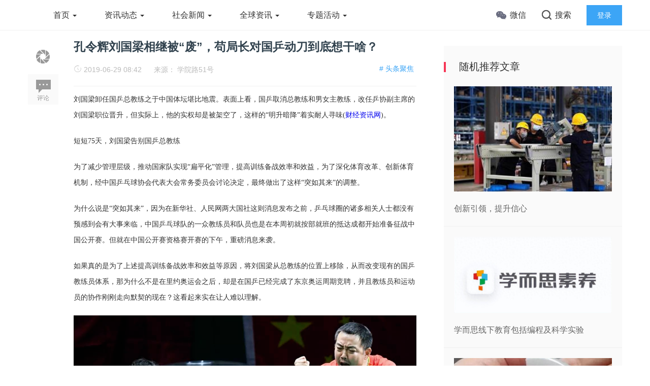

--- FILE ---
content_type: text/html
request_url: http://365gg.com.cn/toutiao/194.html
body_size: 12346
content:
<!doctype html>
<html>
<head>
<meta charset="utf-8">
<title>孔令辉刘国梁相继被“废”，苟局长对国乒动刀到底想干啥？-头条聚焦</title>
<meta name="description" content="财经资讯网与你分享：财经新闻、财经在线、每日财经等相关资讯">
<meta name="keywords" content="财经新闻、财经在线、每日财经、财经资讯网">
<meta name="robots" content="index,follow">
<meta name="viewport" content="width=device-width, initial-scale=1.0, maximum-scale=1.0, user-scalable=no">
<meta http-equiv="X-UA-Compatible" content="IE=edge">
<link href="/css/bootstrap.min.css" type="text/css" rel="stylesheet"/>
<link href="/css/iconfont.css" type="text/css" rel="stylesheet"/>
<link href="/css/common.css" type="text/css" rel="stylesheet"/>
<link href="/css/swiper.min.css" type="text/css" rel="stylesheet"/>
<script type="text/javascript" src="/js/jquery.min.js"></script>
<script type="text/javascript" src="/js/swiper.min.js"></script>
<script type="text/javascript" src="/js/js.js"></script>
<link rel='stylesheet' id='style-css'  href='/css/style.css' type='text/css' media='all' />
<script>var $pageInfo = { publishmentSystemID : 48, channelID : 49, contentID : 194, siteUrl : "", homeUrl : "/center", currentUrl : "/toutiao/194.html", rootUrl : "", apiUrl : "/api" }</script>
</head>
<body class="post-template-default single single-post postid-218 single-format-gallery">
<div class="search-box " id="search-box"> <i class="icon icon-search-close js-show-search-box"></i>
  <div class="search-content overlay-dialog-animate">
    <div class="search-input">
      <form id="search-input" role="search" method="get" action="/utils/search.html" onSubmit="return checkinput()">
        <button type="submit"></button>
        <input placeholder="请输入关键字，按回车键搜索" name="word" id="search-input">
        <input type="hidden" name="type" value="Title" id="search-input"/>
      </form>
    </div>
    <div class="search-history search-hot"> <span>热搜词</span>
      <ul>
      
        <li class="menu-item menu-item-type-taxonomy menu-item-object-category menu-item-263"><a href="/utils/tags.html?tagName=旅游">旅游</a></li>
      
        <li class="menu-item menu-item-type-taxonomy menu-item-object-category menu-item-263"><a href="/utils/tags.html?tagName=商家">商家</a></li>
      
        <li class="menu-item menu-item-type-taxonomy menu-item-object-category menu-item-263"><a href="/utils/tags.html?tagName=珠宝">珠宝</a></li>
      
        <li class="menu-item menu-item-type-taxonomy menu-item-object-category menu-item-263"><a href="/utils/tags.html?tagName=游戏">游戏</a></li>
      
        <li class="menu-item menu-item-type-taxonomy menu-item-object-category menu-item-263"><a href="/utils/tags.html?tagName=王者荣耀">王者荣耀</a></li>
      
        <li class="menu-item menu-item-type-taxonomy menu-item-object-category menu-item-263"><a href="/utils/tags.html?tagName=舆论">舆论</a></li>
      
        <li class="menu-item menu-item-type-taxonomy menu-item-object-category menu-item-263"><a href="/utils/tags.html?tagName=乒乓球">乒乓球</a></li>
      
      </ul>
    </div>
  </div>
</div> 
<div id="top_nav" class="header yapiskan">
  <div class="container">
    <div class="row">
      <div class="top-bar mnav">
        <button class="navbar-toggle js-open-nav" type="button">
        <div class="icon-bar"> </div>
        <div class="icon-bar"> </div>
        <div class="icon-bar"> </div>
        </button>
      </div>
      <div class="logo mnav"> <a href="/index.html">  </a> </div>
      <div class="pull-right mnav"> <i class="icon icon-search" id="msearch"></i> </div>
      <div class="nav-left" id="nav">
       
        <ul class="nav-menu clearfix">
        
          <li class="menu-item menu-item-type-custom menu-item-object-custom menu-item-has-children menu-item-29">
          <a href="http://www.365gg.com.cn/">首页 
          <span class="caret"></span>
          </a>
            <ul class="sub-menu">
            
            </ul>
          
          </li>
        
          <li class="menu-item menu-item-type-custom menu-item-object-custom menu-item-has-children menu-item-29">
          <a href="/keji/index.htm">资讯动态 
          <span class="caret"></span>
          </a>
            <ul class="sub-menu">
            
              <li class="menu-item menu-item-type-taxonomy menu-item-object-category menu-item-11"><a href="/keji/index.htm">科技动态</a></li>
            
              <li class="menu-item menu-item-type-taxonomy menu-item-object-category menu-item-11"><a href="/caijing/index.htm">财经动态</a></li>
            
            </ul>
          
          </li>
        
          <li class="menu-item menu-item-type-custom menu-item-object-custom menu-item-has-children menu-item-29">
          <a href="/qiye/index.htm">社会新闻 
          <span class="caret"></span>
          </a>
            <ul class="sub-menu">
            
              <li class="menu-item menu-item-type-taxonomy menu-item-object-category menu-item-11"><a href="/qiye/index.htm">企业热点</a></li>
            
              <li class="menu-item menu-item-type-taxonomy menu-item-object-category menu-item-11"><a href="/shehuiredian/index.htm">社会热点</a></li>
            
            </ul>
          
          </li>
        
          <li class="menu-item menu-item-type-custom menu-item-object-custom menu-item-has-children menu-item-29">
          <a href="/huanqiu/index.htm">全球资讯 
          <span class="caret"></span>
          </a>
            <ul class="sub-menu">
            
              <li class="menu-item menu-item-type-taxonomy menu-item-object-category menu-item-11"><a href="/huanqiu/index.htm">环球搜讯</a></li>
            
              <li class="menu-item menu-item-type-taxonomy menu-item-object-category menu-item-11"><a href="/guoji/index.htm">国际视野</a></li>
            
            </ul>
          
          </li>
        
          <li class="menu-item menu-item-type-custom menu-item-object-custom menu-item-has-children menu-item-29">
          <a href="/yulezhuanti/index.htm">专题活动 
          <span class="caret"></span>
          </a>
            <ul class="sub-menu">
            
              <li class="menu-item menu-item-type-taxonomy menu-item-object-category menu-item-11"><a href="/yulezhuanti/index.htm">娱乐专题</a></li>
            
              <li class="menu-item menu-item-type-taxonomy menu-item-object-category menu-item-11"><a href="/kejizhuanti/index.htm">科技专题</a></li>
            
            </ul>
          
          </li>
        
        </ul>
        
      </div>
      <div class="nav-right">
        <ul class="clearfix">
          <li class="wx-li">
            <div class="wx-pic"> 
              <div class="wx-text"> <span>微信扫一扫</span> </div>
            </div>
            <i class="icon wx-icon"></i><span>微信</span><em class="guide-prompt" style="display: none;"></em> </li>
          <li class="search-li"><i class="icon icon-search "></i><span>搜索</span></li>
          <li class="login-li"><a href="" target="_blank" title="登录网站">登录</a></li>
        </ul>
      </div>
    </div>
  </div>
</div>
<div id="content-article">
  <div class="container">
    <div class="row">
      <div class="col-sm-12 col-md-8 col-lg-8 cont-left"> 
        <!--文章内容开始left -->
        <div class="article-left-btn-group">
          <ul>
          
            
              <a><i class="icon icon-article icon-article-pyq"></i></a> </li>
            
            <li> <a href="#comments"> <i class="icon icon-article icon-article-pl">评论</i></a> </li>
          </ul>
        </div>
        
        <div id="detail-article"> 
          
          <div class="da-title"> <a></a>
            <h2>孔令辉刘国梁相继被“废”，苟局长对国乒动刀到底想干啥？</h2>
          </div>
          <div class="article-author"> <a href="/toutiao/194.html" class="column-link"># 头条聚焦</a> <span class="article-time" style="margin-left: 0px;"><i class="iconfont icon-shijian"></i> 2019-06-29 08:42</span> <span class="article-time">来源： <a href="/toutiao/194.html">学院路51号</a></span> </div>
           
          
          <div class="data-article">
           
             <div><p><span style="font-family:宋体;font-size:14px"><span style="font-family:微软雅黑, &quot;microsoft yahei&quot;;">刘国梁卸任国乒总教练之于中国体坛堪比地震。表面上看，国乒取消总教练和男女主教练，改任乒协副主席的刘国梁职位晋升，但实际上，他的实权却是被架空了，这样的</span><span style="font-family:微软雅黑, &quot;microsoft yahei&quot;;">“明升暗降”着实耐人寻味(<a href="http://www.365gg.com.cn/" target="_self" title="财经资讯网">财经资讯网</a>)。</span></span></p><p><span style="font-family:宋体;font-size:14px"><span style="font-family:微软雅黑, &quot;microsoft yahei&quot;;">短短</span><span style="font-family:微软雅黑, &quot;microsoft yahei&quot;;">75</span><span style="font-family:微软雅黑, &quot;microsoft yahei&quot;;">天，刘国梁告别国乒总教练</span></span></p><p><span style="font-family:宋体;font-size:14px"><span style="font-family:微软雅黑, &quot;microsoft yahei&quot;;">为了减少管理层级，推动国家队实现</span><span style="font-family:微软雅黑, &quot;microsoft yahei&quot;;">“扁平化”管理，提高训练备战效率和效益，为了深化体育改革、创新体育机制，经中国乒乓球协会代表大会常务委员会讨论决定，最终做出了这样“突如其来”的调整。</span></span></p><p><span style="font-family:宋体;font-size:14px"><span style="font-family:微软雅黑, &quot;microsoft yahei&quot;;">为什么说是</span><span style="font-family:微软雅黑, &quot;microsoft yahei&quot;;">“突如其来”，因为在新华社、人民网两大国社这则消息发布之前，乒乓球圈的诸多相关人士都没有预感到会有大事来临，中国乒乓球队的一众教练员和队员也是在本周初就按部就班的抵达成都开始准备征战中国公开赛。但就在中国公开赛资格赛开赛的下午，重磅消息来袭。</span></span></p><p><span style="font-size:14px;font-family:微软雅黑, &quot;microsoft yahei&quot;;">如果真的是为了上述提高训练备战效率和效益等原因，将刘国梁从总教练的位置上移除，从而改变现有的国乒教练员体系，那为什么不是在里约奥运会之后，却是在国乒已经完成了东京奥运周期竞聘，并且教练员和运动员的协作刚刚走向默契的现在？这看起来实在让人难以理解。</span></p><p><img src="/upload/images/2017/6/29184713451.png" alt="1980268-b0d00851eebdde8d.png" style="box-sizing:border-box;border:0px;vertical-align:middle;width:auto;max-width:100%;" /></p><p><span style="font-size:14px;font-family:微软雅黑, &quot;microsoft yahei&quot;;">将国乒带到巅峰，刘国梁的卸任令人费解</span></p><p><span style="font-family:宋体;font-size:14px"><span style="font-family:微软雅黑, &quot;microsoft yahei&quot;;">今年</span><span style="font-family:微软雅黑, &quot;microsoft yahei&quot;;">3</span><span style="font-family:微软雅黑, &quot;microsoft yahei&quot;;">月</span><span style="font-family:微软雅黑, &quot;microsoft yahei&quot;;">30</span><span style="font-family:微软雅黑, &quot;microsoft yahei&quot;;">日，国家乒乓球队教练员竞聘会议在辽宁鞍山举行；</span><span style="font-family:微软雅黑, &quot;microsoft yahei&quot;;">4</span><span style="font-family:微软雅黑, &quot;microsoft yahei&quot;;">月</span><span style="font-family:微软雅黑, &quot;microsoft yahei&quot;;">6</span><span style="font-family:微软雅黑, &quot;microsoft yahei&quot;;">日，竞聘结果公布：刘国梁留任总教练，秦志戬升任男队主教练，孔令辉留任女队主教练，王皓、马琳入主男一队，肖战从男队调整至女队；</span><span style="font-family:微软雅黑, &quot;microsoft yahei&quot;;">4</span><span style="font-family:微软雅黑, &quot;microsoft yahei&quot;;">月中下旬，国乒备战杜塞尔多夫世乒赛期间，新一届教练班子具体分管队员的分组也随之出炉。 </span></span></p><p><span style="font-size:14px;font-family:微软雅黑, &quot;microsoft yahei&quot;;">而更重要的是，乒羽中心在鞍山竞聘会议上表示，东京奥运周期的首次教练员聘任期限是两年。所以在刚刚完成新周期竞聘不过一个多月的时间节点上，刘国梁卸任，秦志戬和孔令辉也将不再成为男女队主教练，这明显不可能是正常程序之下的结果。</span></p><p><span style="font-family:宋体;font-size:14px"><span style="font-family:微软雅黑, &quot;microsoft yahei&quot;;">微妙的是，竞聘结果公布后，在世乒赛开赛前一天，孔令辉因为</span><span style="font-family:微软雅黑, &quot;microsoft yahei&quot;;">“涉赌风波”被暂停女队主教练的职务，并即刻回国接受调查。本身，孔令辉“涉赌”一事的曝光就有些不太寻常，毕竟孔令辉不差这</span><span style="font-family:微软雅黑, &quot;microsoft yahei&quot;;">200</span><span style="font-family:微软雅黑, &quot;microsoft yahei&quot;;">万，而一个世界著名的赌场也不会轻易泄露出客人的各种信息。</span></span></p><p><img src="/upload/images/2017/6/29184713597.jpg" title="1484747667874.jpg" alt="1484747667874.jpg" style="box-sizing:border-box;border:0px;vertical-align:middle;max-width:100%;width:1024px;height:695px;" width="1024" height="695" /></p><p><span style="font-size:14px;font-family:微软雅黑, &quot;microsoft yahei&quot;;">二人一先一后离开国乒</span></p><p><span style="font-family:宋体;font-size:14px"><span style="font-family:微软雅黑, &quot;microsoft yahei&quot;;">这次，轮到了刘国梁。消息出炉的时间也是比赛伊始，一个女队主教练、一个总教练，都是在引人关注的大赛前一天，或者当天被曝出和被宣布</span><span style="font-family:微软雅黑, &quot;microsoft yahei&quot;;">“离任”，真的是一个巧合吗？ 如果说同一个乒羽中心内的羽毛球队是因为里约奥运会成绩不好、队员管理松散，以至于负面新闻层出不穷，从而李永波被卸任。那么乒乓球队从里约奥运会到杜塞尔多夫世乒赛，再到上周日结束的日本公开赛，成绩都是无可指摘，队中氛围更是融洽，并且国乒作为目前中国体坛最火爆的运动队，刘国梁怎么看都没有被卸任的理由。</span></span></p><p><span style="font-size:14px;font-family:微软雅黑, &quot;microsoft yahei&quot;;"> </span></p><p><span style="font-family:宋体;font-size:14px"><span style="font-family:微软雅黑, &quot;microsoft yahei&quot;;">其实，此番总局对于刘国梁的职位变动、国乒教练员队伍的整改，最终目标并不是刘国梁本人和国乒。一方面，被架空权利的并不只是刘国梁，还有她背后的人。不难想到，将刘国梁和孔令辉移除出了权利中心，等于是驳了谁的面子？知情人透露，之前孔令辉突然陷入</span><span style="font-family:微软雅黑, &quot;microsoft yahei&quot;;">“涉赌”风波是引子，然后再拿掉刘国梁，进而砍掉现足协主席蔡振华的“左膀右臂”。</span></span></p><p><span style="font-size:14px;font-family:微软雅黑, &quot;microsoft yahei&quot;;"> </span></p><p><span style="font-family:宋体;font-size:14px"><span style="font-family:微软雅黑, &quot;microsoft yahei&quot;;">之所以这样做，正是来自新上任的体育总局局长苟仲文的授意，据悉，苟局长和蔡主席的相处并不是很</span><span style="font-family:微软雅黑, &quot;microsoft yahei&quot;;">“愉快”，从最近中国足球圈几件事情的处理上，即可见端倪：上海上港外援胡尔克打贵州智诚教练一事，足协已经发布会定案，总局却偏偏下令彻查；里皮来华执教国足，总局却认为其团队</span><span style="font-family:微软雅黑, &quot;microsoft yahei&quot;;">1150</span><span style="font-family:微软雅黑, &quot;microsoft yahei&quot;;">万欧元的年薪过高该换便宜的。再包括组建</span><span style="font-family:微软雅黑, &quot;microsoft yahei&quot;;">U20</span><span style="font-family:微软雅黑, &quot;microsoft yahei&quot;;">让孙继海带队，实际上都是总局方面对足协的方案不满意，而亲自出面干涉的。无论怎么看，这都是总局在刻意忽视蔡振华。</span></span></p><p><img src="/upload/images/2017/6/29184713645.jpg" alt="75132_1901476_897632.jpg" style="box-sizing:border-box;border:0px;vertical-align:middle;width:auto;max-width:100%;" /></p><p><span style="font-family:宋体;font-size:14px;font-family:宋体;">刘国梁和孔令辉的突然离任，被认为与蔡振华有关</span></p><p><span style="font-family:宋体;font-size:14px"><span style="font-family:宋体;">此外，刘国梁的</span><span style="font-family:宋体;">“三创”尽管搞的风生水起，让以前无人问津的乒乓球变成了网红队，但将国球国家队过于娱乐化，并不是总局高层喜闻乐见的。为了避免总教练权力过大，这次不仅是移除了刘国梁的职位，更是取消了总教练和主教练，这样的“扁平化”其实保证的是普通教练员除了业务之外再无更多的权力来管辖队伍，而队伍更多的权力是直接通达总局高层。 </span></span></p><p><span style="font-family:宋体;font-size:14px"><span style="font-family:宋体;">从里约奥运会成绩不佳的羽毛球、体操、射击，到成绩出色的乒乓球，这还不是尾声。陆续地，还会有其他中心和国家队的变更随之而来。对了，和孔令辉身在德国突然被曝出新闻，自己也一时愕然不同，刘国梁在此前并不是没有听到一点风吹草动，否则，他本周早些时候就会跟着队伍一起抵达成都备战中国公开赛了。即使这次在中国本土的比赛，也不会看到他现场极具个性的指挥了，甚至以后，</span><span style="font-family:宋体;">“不懂球的胖子”不再属于场边的教练席了。 </span></span></p></div><p><br /></p>
            
            
           <a name="comments" anchorname="1"></a>
            
<script type="text/html" class="commentController">
    <div class="comment_box">
  <div class="comment_title">
      文章评论（<%=totalNum%>）
  </div>
    <textarea class="comment_textarea" onclick="if (isLoginFirst())userController.loginFirst();" placeholder="你怎么看？"></textarea>
    <div class="submit_box clearfix">
        
        
<% if (isAnonymous) { %>
    
                <div class="fl comment_avator">
                    <a href="javascript:;" class="login_link" onclick="userController.login();return false;">登录</a> 后参与讨论
                </div>
            
<% }else{ %>
    
                <div class="fl comment_avator">
                    <span><img class="avator_img" src="<%=user.avatarSmall%>"><%=user.displayName%></img></span>
                </div>
            
<% } %>


        <button type="submit" class="fr comment_btn" onclick="commentController.submitComment();return false;">提交评论</button>
    </div>
</div>
</script>
<script>function isLoginFirst(){return true;}</script>

            
          </div>
          <!--相关文章 -->
          <div class="article-re" id="article-re">
            <h3><span class="title-re">相关文章</span></h3>
            <div class="article-tw clearfix">
            
              <div class=" col-xs-6 col-sm-4 col-md-4 col-lg-4 art-re-img">
                <div class="article-box transition"> <a href="/xiangguan/257.html" title="市民不信任司机有意见，Uber的匹兹堡自动驾驶路试难度不小，路况也来捣乱" target="_blank"> <img src="/upload/images/2017/6/20172446227.jpg" alt="市民不信任司机有意见，Uber的匹兹堡自动驾驶路试难度不小，路况也来捣乱" /> </a>
                  <div class="article-title"> <a href="/xiangguan/257.html" target="_blank">市民不信任司机有意见，Uber的匹兹堡自动驾驶路试难度不小，路况也来捣乱</a> </div>
                </div>
              </div>
            
              <div class=" col-xs-6 col-sm-4 col-md-4 col-lg-4 art-re-img">
                <div class="article-box transition"> <a href="/xiangguan/256.html" title="摩拜与 ofo 正在从低端出发颠覆滴滴？三家的机会与风险" target="_blank"> <img src="/upload/images/2017/6/20172450642.jpg" alt="摩拜与 ofo 正在从低端出发颠覆滴滴？三家的机会与风险" /> </a>
                  <div class="article-title"> <a href="/xiangguan/256.html" target="_blank">摩拜与 ofo 正在从低端出发颠覆滴滴？三家的机会与风险</a> </div>
                </div>
              </div>
            
              <div class=" col-xs-6 col-sm-4 col-md-4 col-lg-4 art-re-img">
                <div class="article-box transition"> <a href="/xiangguan/255.html" title="奥巴马即将卸任之际，要让无人驾驶汽车合法化？" target="_blank"> <img src="/upload/images/2017/6/20172453802.jpg" alt="奥巴马即将卸任之际，要让无人驾驶汽车合法化？" /> </a>
                  <div class="article-title"> <a href="/xiangguan/255.html" target="_blank">奥巴马即将卸任之际，要让无人驾驶汽车合法化？</a> </div>
                </div>
              </div>
            
              <div class=" col-xs-6 col-sm-4 col-md-4 col-lg-4 art-re-img">
                <div class="article-box transition"> <a href="/xiangguan/254.html" title="泛生子王思振——成立两年，融资数亿，基因检测如何帮助人类战胜癌症？" target="_blank"> <img src="/upload/images/2017/6/15184731836.jpg" alt="泛生子王思振——成立两年，融资数亿，基因检测如何帮助人类战胜癌症？" /> </a>
                  <div class="article-title"> <a href="/xiangguan/254.html" target="_blank">泛生子王思振——成立两年，融资数亿，基因检测如何帮助人类战胜癌症？</a> </div>
                </div>
              </div>
            
              <div class=" col-xs-6 col-sm-4 col-md-4 col-lg-4 art-re-img">
                <div class="article-box transition"> <a href="/xiangguan/253.html" title="哒哒英语郅慧——流量这杯毒酒，你还喝吗？" target="_blank"> <img src="/upload/images/2017/6/15184829488.jpg" alt="哒哒英语郅慧——流量这杯毒酒，你还喝吗？" /> </a>
                  <div class="article-title"> <a href="/xiangguan/253.html" target="_blank">哒哒英语郅慧——流量这杯毒酒，你还喝吗？</a> </div>
                </div>
              </div>
            
              <div class=" col-xs-6 col-sm-4 col-md-4 col-lg-4 art-re-img">
                <div class="article-box transition"> <a href="/xiangguan/252.html" title="摩拜单车，死于创新的一百万种方式" target="_blank"> <img src="/upload/images/2017/6/20172457129.jpg" alt="摩拜单车，死于创新的一百万种方式" /> </a>
                  <div class="article-title"> <a href="/xiangguan/252.html" target="_blank">摩拜单车，死于创新的一百万种方式</a> </div>
                </div>
              </div>
            
            </div>
          </div>
        </div>
        <!--文章内容结束 --> 
      </div>
      <div class="wrap-right pull-right">
        
        <div class="widget widget_ztmao_postlist">
          <div class="box-moder hot-article">
            <h3>随机推荐文章</h3>
          </div>
          <div class="box-moder hot-article"> <span class="span-mark"></span>
 
 
            <ul class="hots-post-widget">
            
              <li>
                <div class="hot-article-img"> <a href="/toutiao/197.html" target="_blank"> <img class="xyscale" src="/upload/images/2022/9/t_2021924555.jpg" alt="创新引领，提升信心" /> </a> </div>
                <a href="/toutiao/197.html" class="transition" target="_blank">创新引领，提升信心</a> </li>
            
              <li>
                <div class="hot-article-img"> <a href="/toutiao/274.html" target="_blank"> <img class="xyscale" src="/upload/images/2024/4/12223142951.jpg" alt="学而思线下教育包括编程及科学实验" /> </a> </div>
                <a href="/toutiao/274.html" class="transition" target="_blank">学而思线下教育包括编程及科学实验</a> </li>
            
              <li>
                <div class="hot-article-img"> <a href="/toutiao/190.html" target="_blank"> <img class="xyscale" src="/upload/images/2017/6/3016645662.png" alt="女子试戴30万玉镯摔断吓晕追问：真要赔这么多吗" /> </a> </div>
                <a href="/toutiao/190.html" class="transition" target="_blank">女子试戴30万玉镯摔断吓晕追问：真要赔这么多吗</a> </li>
            
              <li>
                <div class="hot-article-img"> <a href="/toutiao/268.html" target="_blank"> <img class="xyscale" src="/upload/images/2024/2/t_2815282839.jpg" alt="成功上岸！专升本女孩考研389分与室友相拥尖叫：每天学习16小时" /> </a> </div>
                <a href="/toutiao/268.html" class="transition" target="_blank">成功上岸！专升本女孩考研389分与室友相拥尖叫：每天学习16小时</a> </li>
            
              <li>
                <div class="hot-article-img"> <a href="/toutiao/280.html" target="_blank"> <img class="xyscale" src="/upload/images/2024/5/11172834840.jpg" alt="打工人的焦绿变焦黄，你怎么看？" /> </a> </div>
                <a href="/toutiao/280.html" class="transition" target="_blank">打工人的焦绿变焦黄，你怎么看？</a> </li>
            
              <li>
                <div class="hot-article-img"> <a href="/toutiao/270.html" target="_blank"> <img class="xyscale" src="/upload/images/2024/3/7154648208.jpg" alt="视频优化的关键词策略，你有什么建议？" /> </a> </div>
                <a href="/toutiao/270.html" class="transition" target="_blank">视频优化的关键词策略，你有什么建议？</a> </li>
            
              <li>
                <div class="hot-article-img"> <a href="/toutiao/284.html" target="_blank"> <img class="xyscale" src="/upload/images/2024/6/1123713591.jpg" alt="国足0比1负韩国，国足还有希望吗？" /> </a> </div>
                <a href="/toutiao/284.html" class="transition" target="_blank">国足0比1负韩国，国足还有希望吗？</a> </li>
            
            </ul>
          </div>
          <div class="placeholder"></div>
        </div>
        
        <div class="widget ztmao_tag">
          <div class="box-moder hot-article">
            <h3>热门标签</h3>
          </div>
          <div class="box-moder hot-tag"><span class="span-mark"></span>
            <div class="search-history search-hot">
              <ul>
              
                <li class="transition"><a href="/utils/tags.html?tagName=金融" class="tag-item" title="孔令辉刘国梁相继被“废”，苟局长对国乒动刀到底想干啥？">金融</a></li>
              
                <li class="transition"><a href="/utils/tags.html?tagName=学而思线下" class="tag-item" title="孔令辉刘国梁相继被“废”，苟局长对国乒动刀到底想干啥？">学而思线下</a></li>
              
                <li class="transition"><a href="/utils/tags.html?tagName=学而思线下教育" class="tag-item" title="孔令辉刘国梁相继被“废”，苟局长对国乒动刀到底想干啥？">学而思线下教育</a></li>
              
                <li class="transition"><a href="/utils/tags.html?tagName=科技" class="tag-item" title="孔令辉刘国梁相继被“废”，苟局长对国乒动刀到底想干啥？">科技</a></li>
              
                <li class="transition"><a href="/utils/tags.html?tagName=互联网" class="tag-item" title="孔令辉刘国梁相继被“废”，苟局长对国乒动刀到底想干啥？">互联网</a></li>
              
                <li class="transition"><a href="/utils/tags.html?tagName=游戏" class="tag-item" title="孔令辉刘国梁相继被“废”，苟局长对国乒动刀到底想干啥？">游戏</a></li>
              
                <li class="transition"><a href="/utils/tags.html?tagName=财经资讯网" class="tag-item" title="孔令辉刘国梁相继被“废”，苟局长对国乒动刀到底想干啥？">财经资讯网</a></li>
              
                <li class="transition"><a href="/utils/tags.html?tagName=媒体" class="tag-item" title="孔令辉刘国梁相继被“废”，苟局长对国乒动刀到底想干啥？">媒体</a></li>
              
                <li class="transition"><a href="/utils/tags.html?tagName=榕树贷款" class="tag-item" title="孔令辉刘国梁相继被“废”，苟局长对国乒动刀到底想干啥？">榕树贷款</a></li>
              
                <li class="transition"><a href="/utils/tags.html?tagName=胡锡进炒股" class="tag-item" title="孔令辉刘国梁相继被“废”，苟局长对国乒动刀到底想干啥？">胡锡进炒股</a></li>
              
                <li class="transition"><a href="/utils/tags.html?tagName=胡锡进谈股票" class="tag-item" title="孔令辉刘国梁相继被“废”，苟局长对国乒动刀到底想干啥？">胡锡进谈股票</a></li>
              
                <li class="transition"><a href="/utils/tags.html?tagName=直播" class="tag-item" title="孔令辉刘国梁相继被“废”，苟局长对国乒动刀到底想干啥？">直播</a></li>
              
                <li class="transition"><a href="/utils/tags.html?tagName=经济" class="tag-item" title="孔令辉刘国梁相继被“废”，苟局长对国乒动刀到底想干啥？">经济</a></li>
              
                <li class="transition"><a href="/utils/tags.html?tagName=财经" class="tag-item" title="孔令辉刘国梁相继被“废”，苟局长对国乒动刀到底想干啥？">财经</a></li>
              
                <li class="transition"><a href="/utils/tags.html?tagName=uber" class="tag-item" title="孔令辉刘国梁相继被“废”，苟局长对国乒动刀到底想干啥？">uber</a></li>
              
              </ul>
            </div>
          </div>
          <div class="placeholder"></div>
        </div>
      </div>
    </div>
  </div>
</div>
<!--底部 -->
<div class="go-top0" id="gotopbtn" > <i class="icon icon-top"></i></div>
<div class="footer" id="footer">
  <div class="container">
    <div class="row">
      <div class=" col-sm-12 col-md-6 col-lg-6 footer-left">
        <div class="footer-icon-list pull-right0">
          <ul>
            <a href="javascript:">
            <li class="Qr-code-footer">
              <div class="app-qrcode" href="http://www.365gg.com.cn/" target="_blank">  </div>
              <i class="icon icon-footer icon-footer-wx"></i> </li>
            </a> 
             <a href="http://qq.com" target="_blank">
            <li><i class="icon icon-footer icon-footer-inter"></i></li>
            </a> 
             <a href="http://siteserver.cn/" target="_blank">
            <li><i class="icon icon-footer icon-footer-rss"></i></li>
            </a>
          </ul>
        </div>
      </div>
      <div class=" col-sm-12 col-md-6 col-lg-6  footer-right">
        <div class="copy-right">
          <div class="footer-tag-list"> 
          
          <a href="http://www.leshiwang365.com/" target="_blank">乐事网</a> 
  
          
          <a href="http://www.mobnews.cn/" target="_blank">移动新闻网</a> 
  
          
          <a href="http://www.365wl.net/" target="_blank">天天新闻网</a> 
  
          
          <a href="http://www.lifehao.com/" target="_blank">好生活网</a> 
  
          
          <a href="http://www.xialawang.com/" target="_blank">下拉框优化</a> 
  
          
          <a href="http://www.newswang.com/" target="_blank">365新闻网</a> 
  
          
          <a href="http://www.365gg.com.cn/" target="_blank">财经资讯网</a> 
  
          
          <a href="http://www.liwang360.com" target="_blank">品牌营销推广</a> 
  
          
          <a href="http://www.linet.com.cn" target="_blank">品牌维护</a> 
  
          
          </div>
               <div>
      <span style="background-color:#222324;"><a href="http://www.liwang360.com/" target="_blank">力网网络科技(长沙)有限公司</a></span><span style="background-color:#222324;"> <a href="https://beian.miit.gov.cn/" target="_blank">备案号:湘ICP备16018894号-1</a></span><br>    
        </div> </div>
      </div>
    </div>
  </div>
</div>

 
<script src="/js/glodil.js" type="text/javascript"></script> 
<script src="/js/jquery-ias.min.js" type="text/javascript"></script>
<script type="text/javascript">
  $('.weixin').mouseover(function(){
  $('.weixin-Qr-code').css({"opacity":"1","margin-left":"70px","display":"block"}),
  $('.weixin').addClass('disabled')
    // alert('fdafdsa');
    });
    $('.weixin').mouseout(function(){
  $('.weixin-Qr-code').css({"opacity":"1","margin-left":"70px","display":"none"}),
  $('.weixin').removeClass('disabled')
  // alert('fdafdsa');
  });
</script> 
<script type='text/javascript' src='/js/wp-embed.min.js'></script>
</body>
</html>
<link href="/sitefiles/services/platform/components/lib/toastr/toastr.min.css" rel="stylesheet" type="text/css" />
<script>!window.jQuery&&document.write('<script src="/sitefiles/services/platform/components/lib/jquery-1.11.0.min.js" language="javascript"></'+'script>');</script>
<script src="/sitefiles/services/platform/components/lib/json2.js" language="javascript"></script>
<script src="/sitefiles/services/platform/components/lib/toastr/toastr.min.js" language="javascript"></script>
<script src="/sitefiles/services/platform/components/lib/artTemplate/template.js" language="javascript"></script>
<script src="/sitefiles/services/platform/components/lib/layer/layer.min.js" language="javascript"></script>
<link href="/sitefiles/services/platform/components/lib/iCheck/flat/red.css" rel="stylesheet" type="text/css" />
<script src="/sitefiles/services/platform/components/lib/iCheck/icheck.min.js" language="javascript"></script>

<script src="/sitefiles/services/platform/components/js/services/notifyService.js" language="javascript"></script>
<script src="/sitefiles/services/platform/components/js/services/utilService.js" language="javascript"></script>
<script src="/sitefiles/services/platform/components/js/services/userService.js" language="javascript"></script>

<script src="/sitefiles/services/platform/components/js/controllers/userController.js" language="javascript"></script>

<script src="/sitefiles/services/cms/components/js/services/commentService.js" language="javascript"></script>
<script src="/sitefiles/services/cms/components/js/controllers/commentController.js" language="javascript"></script>
<link href="/sitefiles/services/cms/components/comment/style.css" rel="stylesheet" type="text/css" />




--- FILE ---
content_type: text/css
request_url: http://365gg.com.cn/css/common.css
body_size: 7221
content:

body{ font: 14px/1.5  Arial, Helvetica,"microsoft yahei","微软雅黑","Hiragino Sans GB","宋体", sans-serif; padding:0; margin:0}
/*公共*/
header,section,nav,footer,div,p ,img ,a,span,ul,li,label,form,input,select{ padding:0; margin:0; outline:none ; }
ul,li{ list-style:none; padding:0; margin:0; }
h1,h2,h3,h4,h5,h6{padding:0;margin:0;}
a{text-decoration: none; }
a:hover{text-decoration: none;}
a:focus{outline: none;text-decoration: none;}
.text-ellipsis {text-overflow: ellipsis;  white-space: nowrap;    overflow: hidden;}
.clearfix:after{content:".";display:block;height:0;clear:both;visibility:hidden}
.clearfix{zoom:1;}
img.xyscale{ transition: all 0.5s ease-out 0s;width:100%;}
a:hover .xyscale,a:hover .wp-post-image,.la-l-img a:hover img{ transform:scale(1.1); cursor:pointer)}
a:hover { color: #3ca5f6; cursor:pointer}
h1,h2,h3,h4,h5,h6{ font-weight:600}
h1{ font-size:36px}
h2{ font-size:30px}
h3{ font-size:24px}
h4{ font-size:18px}
h5{ font-size:16px}

/*index*/
/*header*/
.container{width:1170px}
.header{border-bottom:1px solid #f0f0f0;z-index:500;width:100%}
.header{height:60px;line-height:60px}
.mlogin{padding-left:20px;color:#666}
.mnav{display:none}
.pull-right{float:right;width:30%}
.logo{display:block;float:left;width:auto;text-align:left;margin-left:0;margin-right:0;margin-top:-2px;position:relative;width:12%}
.logo{width:12%}
.logo img{max-width:100%}
.nav-left{margin-left:50px;margin-top:0;padding:0;float:left;display:inline-block}
.nav-left a{color:#333;font-size:16px}
.nav-left a:hover{color:#3ca5f6}
.nav-left .nav-menu>li{float:left;cursor:pointer;margin-right:55px;position:relative}
.nav-left ul li .sub-menu li{text-align:left;line-height:35px;padding:0 10px;background-color:#fff;display:block;font-size:15px;position:relative;margin-right:20px}
.nav-left ul li .sub-menu::before{-moz-border-bottom-colors:none;-moz-border-left-colors:none;-moz-border-right-colors:none;-moz-border-top-colors:none;background-color:#fff;border-color:#ced6d8 #ced6d8 currentcolor currentcolor;border-image:none;border-style:solid solid none none;border-width:1px 1px 0 0;content:"";height:10px;left:28px;position:absolute;top:-5px;transform:rotate(-45deg);width:10px}
.nav-left ul li .sub-menu{z-index:999;background-color:#fff;border:1px solid #ced6d8;border-radius:3px;box-shadow:0 0 15px rgba(0,0,0,.1);padding:0;position:absolute;left:0;top:59px;white-space:nowrap;transform:scale3d(0,0,0);-moz-transform:scale3d(0,0,0);transition:all .6s cubic-bezier(.175,.885,.32,1.275) 0s;-moz-transition:all .6s cubic-bezier(.175,.885,.32,1.275) 0s;transform-origin:0 top 0;opacity:0;filter:alpha(opacity=0);-moz-opacity:0}
.nav-left ul li .sub-menu::after{clear:both;content:".";display:block;height:0;visibility:hidden}
.nav-left ul li:hover .sub-menu{transform:scale3d(1,1,1);-moz-transform:scale3d(1,1,1);opacity:1;filter:alpha(opacity=100);-moz-opacity:1}
.mnav-left{display:none}
.mnav-left{z-index:11;background:#fff;margin-top:50px;padding:10px 10px;position:relative;left:0;border-top:1px solid #eee;height:10000px}
.mnav-left a{color:#888;font-size:16px}
.mnav-left ul li{border-bottom:1px solid #f0f0f0;float:none}
.mnav-left ul li ul li{display:inline-block;padding:0 10px;margin-right:20px}
.nav-right{display:block;float:right}
.nav-right ul li{float:left;margin-left:30px}
.nav-right ul li.search-li span{font-size:16px;margin-left:5px;position:relative}
.nav-right .login-li a{background-color:#3ca5f6;color:#fff;display:block;height:40px;line-height:40px;margin-top:10px;text-align:center;width:70px}
.search-content input{height:45px;font-size:26px;padding-right:50px}
#top_nav{background:#fff}
.top-bar{height:45px;background:#fff;float:left;width:30%}
.navbar-toggle{width:30px;height:30px;background:#fff;text-align:center;padding:0;margin:16px 0 0 0px;border:none;float:none}
.navbar-toggle .icon-bar{width:23px;height:1px;background:#000;margin-bottom:7px}
.navbar-toggle.active .icon-bar{position:absolute;left:0}
.navbar-toggle.active .icon-bar:nth-child(1){-webkit-animation:fadeRotateRight .2s ease both;animation:fadeRotateRight .2s ease both}
.navbar-toggle.active .icon-bar:nth-child(2){display:none}
.navbar-toggle.active .icon-bar:nth-child(3){-webkit-animation:fadeRotateLeft .2s ease both;animation:fadeRotateLeft .2s ease both}
@keyframes fadeRotateRight{0%{transform:rotate(0)}
100%{transform:rotate(45deg)}
}
@-webkit-keyframes fadeRotateRight{0%{-webkit-transform:rotate(0)}
100%{-webkit-transform:rotate(45deg)}
}
@keyframes fadeRotateLeft{0%{transform:rotate(0)}
100%{transform:rotate(-45deg)}
}
@-webkit-keyframes fadeRotateLeft{0%{-webkit-transform:rotate(0)}
100%{-webkit-transform:rotate(-45deg)}
}
.navbar-toggle .icon-bar+.icon-bar{margin-top:0}
.i-icon,.icon{background-image:url(../images/icon.png);background-repeat:no-repeat;display:inline-block}
.wx-icon{background-position:-60px -113px;height:22px;width:22px;top:4px;position:relative;display:inline-block}
.wx-li span{font-size:16px;margin-left:5px}
.wx-li:hover{color:#3ca5f6}
.wx-li{position:relative}
.wx-li:hover .wx-icon{background-position:-121px -73px}
.wx-pic{margin-top: 5px;background: #fff none repeat scroll 0 0;box-shadow: 1px 1px 15px rgba(0,0,0,.3);font-size: 14px;height: 128px;padding: 10px;position: absolute;right: 0;top: 60px;width: 240px;z-index: 100;border: 1px solid #eee;display: none;}
.wx-pic::before{-moz-border-bottom-colors:none;-moz-border-left-colors:none;-moz-border-right-colors:none;-moz-border-top-colors:none;background:#fff none repeat scroll 0 0;border-color:#ddd;border-image:none;border-style:solid;border-width:1px 1px 0 0;content:" ";height:10px;position:absolute;right:27px;top:-5px;transform:rotate(-45deg);width:10px}
.wx-pic img{float:left;height:108px;width:108px}
.wx-text{line-height:36px;text-align:center}
.wx-text span{display:inline-block;margin-top:30px;position:relative}
.wx-li:hover{cursor:pointer}
.wx-li:hover .wx-pic{opacity:1;filter:alpha(opacity=100);-moz-opacity:1;-khtml-opacity:1;display:block;margin-top:0}
.icon-search{background-position:-210px -80px;left:0;position:relative;top:6px;width:22px;height:22px;display:inline-block}
.icon-search:hover,.search-li:hover,.search-li:hover .icon-search{background-position:-320px -10px;color:#3ca5f6;cursor:pointer}
.search-box{transform:scale(0,0);display:none}
.search-box{position:fixed;top:0;bottom:0;width:100%;height:100%;background-color:#fff;z-index:9999;overflow:auto;-webkit-transform:scale(0,0);-o-transform:scale(0,0);transform:scale(0,0);opacity:0;filter:alpha(opacity=0);-moz-opacity:0;-khtml-opacity:0;opacity:1;filter:alpha(opacity=100);-moz-opacity:1;-khtml-opacity:1;-webkit-transform:scale(1,1);-moz-transform:scale(1,1);-ms-transform:scale(1,1);-o-transform:scale(1,1);transform:scale(1,1)}
.search-box-last{opacity:1;filter:alpha(opacity=100);-moz-opacity:1;-khtml-opacity:1}
.search-content{position:absolute;width:40%;margin-left:30%;padding-top:10%}
.overlay-dialog-animate{-webkit-transform-origin:bottom center;-ms-transform-origin:bottom center;transform-origin:bottom center;-webkit-animation:scale-fade .5s forwards cubic-bezier(.8,.02,.45,.91);animation:scale-fade .5s forwards cubic-bezier(.8,.02,.45,.91)}
.search-title{font-size:50px;color:#bbb}
.search-input{margin-top:55px;position:relative;margin-bottom:30px}
.search-input button{position:absolute;right:0;width:40px;height:40px;text-indent:-999px;border:none;background:url(../images/icon.png) -262px -68px no-repeat;outline:0}
.search-input button:hover{background-position:-362px -68px}
.search-content input{border:none;border-bottom:1px solid #f0f0f0;height:40px;width:100%;font-size:18px;background-color:transparent;padding-right:50px}
.search-content input:focus{box-shadow:none;outline:0}
.search-content input::-webkit-input-placeholder{color:#bbb;text-overflow:ellipsis}
.search-content input:-moz-placeholder{color:#bbb!important;text-overflow:ellipsis}
.search-content input::-moz-placeholder{color:#bbb!important;text-overflow:ellipsis}
.search-content input:-ms-input-placeholder{color:#bbb!important;text-overflow:ellipsis}
.search-history{margin-top:50px;display:inline-block}
.search-history span{font-size:16px;color:#bbb}
.search-history ul{margin:10px 0 0;display:inline-block}
.search-history ul li{float:left;height:35px;border:1px solid #f0f0f0;margin:0 20px 20px 0;padding:0 15px;cursor:pointer}
.search-box .search-history ul{width:100%}
.search-history .empty-history{font-size:14px;color:#bbb;cursor:pointer}
.search-history .empty-history:hover{font-size:14px;color:#333;cursor:pointer}
.search-history ul li a{display:inline-block;width:100%;height:100%;color:#333;font-size:16px;line-height:33px}
.search-history ul li:hover{background-color:#3ca5f6;color:#fff;border-color:#3ca5f6}
.search-history ul li:hover a{color:#fff}
.search-hot ul li:hover{background-color:#3ca5f6;border-color:#3ca5f6}
.search-hot{margin:0 0 0 30px}
.search-hot ul li a{color:#3ca5f6}
.search-box .icon{background-repeat:no-repeat;vertical-align:text-bottom}
.search-box .icon{display:inline-block;height:20px;width:20px}
.icon-search-close{background-position:-260px -120px;cursor:pointer;position:absolute;right:60px;top:60px;z-index:999}
#cont-list,#top-pic{position:relative;width:100%;overflow:hidden;margin-left:auto;margin-right:auto}
.pic-left{margin-bottom:0;padding-left:0;padding-right:10px}
.pic-left img{width:100%;cursor:pointer}
.pic-mid{padding-left:10px;padding-right:10px}
.pic-right{padding-left:10px;padding-right:0}
.pic-mid ul li,.pic-right ul li{position:relative;overflow:hidden;width:100%;margin-bottom:20px}
.pic-mid ul li,.pic-right ul li{height:202px}
.slickpic{width:100%;position:relative}
.pic-left .slickpic img,.pic-mid ul li img,.pic-right ul li img{transition:all .5s ease-out 0s;width:100%}
.pic-left .slickpic:hover .slick-current img,.pic-mid ul li:hover img,.pic-right ul li:hover img{transform:scale(1.1)}
.pic-title{cursor:pointer;display:block;height:100%;width:100%;position:absolute;bottom:0;z-index:10}
.pic-title{background:rgba(0,0,0,0) -moz-linear-gradient(center top ,rgba(0,0,0,0),rgba(0,0,0,0),#121515) repeat scroll 0 0;content:"";height:100%;opacity:1;transition:all .3s ease 0s;width:100%}
#top-pic h4{position:absolute;bottom:20px;font-size:16px;padding:0 20px;color:#fff;overflow:hidden;text-overflow:ellipsis;white-space:nowrap;width:100%;font-weight:400}
/*adv01*/
#adv01,#adv02,#adv03{width:100%; background-position:left top;  background-repeat:no-repeat}
#adv01 img,#adv02 img,#adv03 img{ width:100%}
/*内容*/
.hour24-title{ border-bottom: 1px solid #ddd; margin: 20px 0 25px 0px;}
.hour24-title h3{ border-bottom: 3px solid #f63756; bottom: -3px; color: #555;display: inline-block; font-size: 20px; font-weight: normal; line-height: 32px;padding-bottom: 10px; position: relative;}
.hour24-right{padding-left:0px;padding-right:0px;}
.mob-sub{ color: #666;font-size: 15px;line-height: 24px;}
.hour24-left .mob-sub{ color: #666;font-size: 15px;line-height: 24px;}
.hour24-left-img{ overflow:hidden;width:100%}
.hour24-left-img img{ width:100%;transition: all 0.5s ease-out 0s;}
.hour24-left-img:hover img{ transform:scale(1.1)}
.htitle-color{font-size: 18px;padding-top: 20px;font-weight: bold;color: #31424e;}
.htitle-color a{color:#666;}
.htitle-color a:hover,.h24-r-text .h24-r-title:hover {color: #3ca5f6;}
.htitle-color:hover{color:#3ca5f6}
.mob-author { margin: 15px 0;}
.mob-author .author-face img { border-radius:50%; overflow: hidden; }
.mob-author .author-name, .mob-author .time, .mob-author em {color: #bbb; font-style: normal; line-height: 24px;}
.mob-author .author-name{ padding-left:5px}
.mob-author .time {margin-left: 10px;}
.mob-author .time .icon-shijian15,.mob-author .time .icon-liebiao{font-size:14px}
.mob-author .time .icon-liulan1{font-size:19px}
.mob-author .time .icon-comment{font-size:15px}
.iconfont {font-family: "iconfont" !important; font-style: normal;}
.icon-shijian15::before {content: "";}
.icon-liulan1::before {content: "";}
.icon-comment::before { content: "";}
.icon-liebiao::before {    content: "";}
.hour24-right ul li{ position:relative; width:100% ;padding-bottom:20px}
.h24-r-img,.h24-r-text{ float:left}
.h24-r-img{width:35%;overflow: hidden;}
.h24-r-img img{ width:100%;transition: all 0.5s ease-out 0s;}
.h24-r-img img:hover{transform: scale(1.1);}
.h24-r-text{width:65%;padding-left:10px}
.h24-r-text .h24-r-title{color: #666;font-size: 16px;line-height: 25px;max-height: 45px;display: -webkit-box;-webkit-line-clamp: 2;-webkit-box-orient: vertical;overflow: hidden;}
.hour24-right .mob-author .time:first-child{ margin-left:0}
.hour24-right .mob-author { margin: 15px 0 0 0;}
.cont-left,.hour24-left{padding-left:0px}
.cont-right,.hour24-right{ padding-right:0px}
.hour24-left{padding-left:0px;padding-right:15px;padding-bottom:0px}
.hour24-right{padding-left:05px;padding-right:0px;}
.la-list02 .la-l-img,.la-r-text{ float:left}
.la-list02 .la-l-img{ width:30%; overflow:hidden}
.la-list02 .la-l-img img{ width:100%}
.la-list02 .la-r-text{ width:70%;padding-left:20px}
.footer-left{ float:right}
.footer-right{ float:left}
.footer .footer-icon-list {margin-left:auto;width:80%; }
.btn-group { display:none}
.go-top0 {bottom: 150px;}
.la-list02 .la-l-img,.la-r-text{ float:left}
.la-list02 .la-l-img{ width:30%; overflow:hidden}
.la-list02 .la-l-img img{ width:100%}
.la-list02 .la-r-text{ width:70%;padding-left:20px}
#detail-article{padding-left:90px}
.article-left-btn-group { float: left; position: fixed; width: 60px; z-index: 10; display:inline-block}
#comment-author-info p { width: 33%;}
/*latest-article*/
#latest-article{}
.la-title{ border-bottom: 1px solid #ddd; margin: 20px 0 0px 0px;}
.la-title h3{ border-bottom: 3px solid #f63756; bottom: -3px; color: #555;display: inline-block; font-size: 20px; font-weight: normal; line-height: 32px;padding-bottom: 10px; position: relative;}
.la-list-t .hot-icon{border: 1px solid #f63756; border-radius: 4px; color: #f63756; display: inline-block; float: left; font-size: 14px; height: 20px; line-height: 18px;margin-right: 10px;  padding:0 5px; margin-top:5px}
.la-list01 ul{padding-bottom:20px}
.la-list01 ul li{ float:left; width:33.333%; padding-right:2.5%; position:relative}
.la-list01 ul li img{ width:100%}
.overlay{ background: rgba(0, 0, 0, 0) linear-gradient(180deg, rgba(0, 0, 0, 0.01) 2%, rgba(0, 0, 0, 0.95) 100%) repeat scroll 0 0;height:100%;    position: absolute;    transition: opacity 0.4s ease-in-out 0s;    width: 100%; bottom:0;}
.la-list01 ul li .overlay{ opacity:0;width:92.5%}
.la-list01 ul li:hover .overlay{ opacity:0.3;}	
.la-list02 .la-l-img,.la-r-text{ float:left}
.la-list02 .la-l-img{ width:30%; overflow:hidden}
.la-list02 .la-l-img img{ width:100%}
.la-list02 .la-r-text{ width:70%;padding-left:20px}
.line-botm{border-bottom: 1px solid #f0f0f0; padding: 30px 0;}
.la-list03 .la-l-img{ width:100%; overflow:hidden}
.la-list03 .la-l-img img{ width:100%}
.la-list03 .la-r-text{ width:100%;padding-left:0px;padding-top:10px}
.la-r-text .hot-icon{border: 1px solid #f63756; border-radius: 4px; color: #f63756; display: inline-block; float: left; font-size: 14px; height: 20px; line-height: 18px;
    margin-right: 10px;  padding:0 5px; margin-top:5px}
/*加载更多*/
.get-mod-more{color:#bbb;cursor:pointer;font-size:16px;height:60px;line-height:60px;text-align:center;width:100%}
.get-mod-more{border:1px solid #f0f0f0;display:inline-block;margin-bottom:60px;margin-top:-1px}
.get-mod-more:hover{background-color:transparent;border-color:transparent;color:#999;border:1px solid #f0f0f0}

/*cont-right*/
.comment-title,.onclick-title,.flink-hot{ padding:30px 0 10px 0}	
.comment-hot ul li,.onclick-hot ul li{border-bottom: 1px solid #f0f0f0; overflow: hidden;padding: 20px;}
.iconred{ background-color: #f63756;display: inline-block;height: 20px; line-height: 20px;margin:0 30px 0 0;  width: 4px;}
.comm-img,.comm-title{ float:left}
.comm-img{ width:25%; overflow:hidden}
.comm-img img{ width:100%}
.comm-title{ width:75%; overflow-wrap: break-word;padding:0 10px;}
.comm-title a,.click-title a{color:#666; font-size:16px; }
.comm-title a:hover,.click-title a:hover{color:#3ca5f6}
.click-img{ width:100%; overflow:hidden}
.click-img img{ width:100%}
.click-title{ padding-top:20px}
.link-title a{ color:#f1754f; font-size:16px;border: 1px solid #f0f0f0;cursor: pointer; display:block; float:left; padding:5px 10px ; margin:10px}
.link-title a:hover{ background:#f1754f; color:#fff;border: 1px solid #f1754f;}

/*footer*/
.footer{margin-top: 20px;width:100%;position:relative;background-color:#2d3237;padding-top:5px;z-index:10;margin-bottom:-30px}
.footer .copy-right{margin-top:35px;position:relative;z-index:400}
.footer .copy-right span{display:block;line-height:28px;margin-bottom:30px;margin-top:10px}
.footer .copy-right,.footer .copy-right span a{color:#707682;font-size:12px}
.footer .copy-right a{color:#6b6e81;height:40px}
.footer .copy-right a:hover{color:#b2bae1}
.footer .footer-tag-list a{font-size:14px;margin-right:15px}
.footer .footer-icon-list{padding-top:18px;margin-bottom:10px;padding-left:20px}
.footer-right ul li{text-align:right}
.icon-footer{height:40px;width:40px;position:relative;z-index:10}
.icon-top{background-position:-191px 6px;height:40px;width:40px;display:block}
.icon-footer-wb{background-position:10px -104px}
.icon-footer-wx{background-position:-49px -105px}
.icon-footer-ios{background-position:-111px -105px}
.icon-footer-android{background-position:12px -185px}
.icon-footer-inter{background-position:11px -104px}
.icon-footer-rss{background-position:-406px -638px}
.icon-footer-wb:hover{background-position:9px -144px;background-color:#f74864}
.icon-footer-wx:hover{background-position:-50px -145px}
.icon-footer-ios:hover{background-position:-112px -145px}
.icon-footer-android:hover{background-position:12px -226px}
.icon-footer-inter:hover{background-position:11px -29px}
.icon-footer-rss:hover{background-position:-456px -638px}
.footer .footer-icon-list ul li{background-color:#343a40;border-radius:50%;float:left;height:40px;margin:10px;position:relative;text-align:center;width:40px;z-index:0}
.footer .footer-icon-list ul li span{position:absolute;left:0;top:0;border-radius:50%;height:40px;width:40px;opacity:0;transform:scale(0,0);display:block;transition:all .5s cubic-bezier(.3,0,0,1.3) 0s;z-index:10}
.footer .footer-icon-list ul li::before{border-radius:50%;content:"";height:40px;opacity:0;position:absolute;transform:scale(0,0);transition:all .5s cubic-bezier(.3,0,0,1.3) 0s;width:40px;z-index:0}
.footer .footer-icon-list ul a:nth-child(1) li::before{background-color:#f74864}
.footer .footer-icon-list ul a:nth-child(2) li::before{background-color:#1ec354}
.footer .footer-icon-list ul a:nth-child(3) li::before{background-color:#7b8894}
.footer .footer-icon-list ul a:nth-child(4) li::before{background-color:#93e64f}
.footer .footer-icon-list ul a:nth-child(5) li::before{background-color:#3091f4}
.footer .footer-icon-list ul a:nth-child(6) li::before{background-color:#ff9000}
.footer .footer-icon-list ul li:hover::before{opacity:1;transform:scale(1,1)}
.footer .footer-icon-list ul li:hover .span-wx{background-color:#f74864}
.footer .footer-icon-list ul li:hover .span-ios{background-color:#1ec354}
.footer .footer-icon-list ul li:hover .span-android{background-color:#7b8894}
.footer .footer-icon-list ul li:hover .span-inter{background-color:#93e64f}
.footer .footer-icon-list ul li:hover .span-rss{background-color:#3091f4}
.footer .footer-icon-list ul li:hover span{opacity:1;transform:scale(1,1)}
.footer .footer-icon-list .app-qrcode{box-shadow:0 0 6px rgba(14,22,30,.3);display:none;height:130px;margin-left:-45px;margin-top:-141px;position:absolute;width:130px}
.footer .footer-bull{font-size:20px;margin:0 15px;position:relative;top:2px}
.footer .bull-right{font-style:normal}
.footer .bull-em{font-style:normal;margin-left:15px}
.icon-aliyun{background-image:url(../img/aliyun.png);background-repeat:no-repeat;background-size:100% auto;display:inline-block;height:40px;left:7px;position:relative;top:18px;vertical-align:text-bottom;width:70px}
.footer .footer-icon-list .app-qrcode::after,.footer .footer-icon-list .app-qrcode::before{content:"";display:block;height:0;position:absolute;width:0}
.footer .footer-icon-list .app-qrcode::before{-moz-border-bottom-colors:none;-moz-border-left-colors:none;-moz-border-right-colors:none;-moz-border-top-colors:none;border-color:rgba(0,0,0,.3) transparent transparent;border-image:none;border-style:solid;border-width:10px 8px 8px;left:56px;top:130px}
.footer .footer-icon-list .app-qrcode::after{-moz-border-bottom-colors:none;-moz-border-left-colors:none;-moz-border-right-colors:none;-moz-border-top-colors:none;border-color:#fff transparent transparent;border-image:none;border-style:solid;border-width:10px 8px 8px;left:57px;top:129px}
.go-top0{background-color:#fff;border:1px solid #eee;bottom:50px;cursor:pointer;display:none;position:fixed;right:10px;padding:10px;z-index:100}
.go-feedback:hover,.go-top0:hover{background-color:#e8e8e8}
.icon-goTo{width:35px;height:35px;background-position:-67px 3px}
#gotopbtn.hover{background:#ccc;color:#fff;text-decoration:none}

/*二级页面*/
/*article*/
#detail-article{ padding-top:20px;padding-bottom:20px; position:relative; width:100%}
.da-title h2{ font-size:24px}
#detail-article .article-author{ padding:20px 0;color: #bbb; font-size: 14px; position: relative;}
.article-author a { color: #bbb;}
.article-author a:hover { color:#3ca5f6;}
.icon-account::before { content: "";}
.icon-shijian15::before {    content: "";}
.icon-comment::before {    content: "";}
.icon-liulan1::before {    content: "";}
.article-author .column-link{color:#3ca5f6;font-size: 14px;height: 20px;line-height: 20px;padding-right:5px;position: absolute;  top:05px;right: 0;text-align: center;z-index: 10;}
.article-author .column-link:hover { color:#333;}
.article-author .author-name {color: #333; font-size:14px}
.article-author .article-time{margin: 0 10px 0 10px;}
.article-author .article-pl{}
.article-author .article-time{}
.article-author  .icon-shijian15{font-size:14px}
.article-author  .icon-liulan1{font-size:19px}
.article-author  .icon-comment{font-size:15px}
.data-article{line-height: 30px; color:#333;padding-top:10px; border-top:1px solid #f0f0f0}
.data-article p{  font-size: 16px;margin-bottom: 20px;}
#page-numberscurrent{text-decoration:none;color:#FFF;background:#32a5e7 none repeat scroll 0 0;display:inline-block;line-height:16px;border-radius:2px;margin:0 0 2px 10px;padding:5px 14px}
.neirong-shouquan,.neirong-shouquan-public{font-size:14px!important;padding-top:30px}
.c2,.c3{color:#bbb}
.Qr-code { text-align:right;height: 100px;margin: 0 auto;padding: 50px 0 0; position: relative;  width: 100%;  z-index: 80;}
.Qr-code .like a { border: 1px solid #edecec; color: #f63756; display: inline-block;  font-size: 20px;   line-height: 48px; margin: 5px; text-align: center; width: 148px;}
.Qr-code .like a:hover { background-color: #f63756;border-color: #f63756; color: #fff;}
.icon-article-zan, .icon-article-zan-add { display: inline-block; height: 35px; width: 35px;}
.icon-article-zan {  background-position: -362px -400px;}
.Qr-code .like a:hover .icon-article-zan { background-position: -367px -333px;}
.data-article .tag-box {border-top: 1px solid #f0f0f0; display: inline-block;margin-top: 60px;padding-top: 20px; width: 100%;}
.data-article .tag-box a {border:none;background-color: #f0f0f0; color: #bbb; display:inline-block; height: 35px;line-height: 35px; margin-bottom: 10px; margin-right: 10px; padding: 0 15px;}
.data-article .tag-box a:hover{ color:#888}
/**/
.article-left-btn-group{margin-top: 20px;float:left;position:fixed;width:60px;z-index:10}
.article-left-btn-group ul li{background-color:#fafafa;border-bottom:1px solid #f0f0f0;cursor:pointer;width:60px;position:relative}
.icon-article{height:60px;width:60px;position:relative;z-index:10}
.icon-article-wb{background-position:10px -259px}
.icon-article-pyq{background-position:-50px -259px}
.icon-article-qzone{background-position:-121px -259px}
.icon-article-pl{background-position:-178px -253px}
.icon-article-col,.icon-article-pl{color:#999;font-size:12px;font-style:normal;line-height:95px;text-align:center}
.article-left-btn-group ul li:last-child,.article-left-btn-group ul li:nth-child(3){border:medium none}
.article-left-btn-group ul li:nth-child(4){margin-top:30px}
.article-left-btn-group ul li .icon-article-wb:hover{background-position:11px -318px;background-color:#f74864}
.article-left-btn-group ul li .icon-article-pyq:hover{background-position:-50px -319px;background-color:#1ec354}
.article-left-btn-group ul li .icon-article-qzone:hover{background-position:-121px -319px;background-color:#ffce0b}
.article-left-btn-group ul li .icon-article-pl:hover{background-position:-178px -323px;background-color:#3091f4;color:#fff}
.article-left-btn-group ul li:nth-child(1):hover .icon-article-wb{background-position:11px -318px}
.article-left-btn-group ul li:nth-child(2):hover .icon-article-pyq{background-position:-50px -319px}
.article-left-btn-group ul li:nth-child(3):hover .icon-article-qzone{background-position:-121px -319px}
.article-left-btn-group ul li:nth-child(4):hover .icon-article-pl{background-position:-178px -323px}
.article-left-btn-group ul li.active:nth-child(5) .icon-article-col,.article-left-btn-group ul li:nth-child(5):hover .icon-article-col{background-position:-249px -320px}
.article-left-btn-group ul li.active:nth-child(5){background-color:#fbc032;border:medium none}
.article-left-btn-group ul li::before{content:"";height:62px;opacity:0;position:absolute;transform:scale(0,0);transition:all .5s cubic-bezier(.3,0,0,1.3) 0s;width:60px;z-index:0}
.article-left-btn-group ul li:nth-child(1):hover::before{background-color:#f74864}
.article-left-btn-group ul li:nth-child(2):hover::before{background-color:#1ec354}
.article-left-btn-group ul li:nth-child(3):hover::before{background-color:#ffce0b}
.article-left-btn-group ul li:nth-child(4):hover::before{background-color:#3091f4}
.article-left-btn-group ul li:nth-child(5):hover::before{background-color:#fbc032}
.article-left-btn-group ul li:nth-child(6):hover::before{background-color:#f63756}
.article-left-btn-group ul li:hover::before{opacity:1;transform:scale(1,1)}
.article-left-btn-group .weixin-Qr-code{background-color:#fff;box-shadow:0 0 6px rgba(14,22,30,.3);display:none;height:130px;margin-left:80px;margin-top:-35px;position:absolute;width:130px;z-index:10}
.article-left-btn-group .weixin-Qr-code img{max-width:100%}
.article-left-btn-group .weixin-Qr-code::after,.article-left-btn-group .weixin-Qr-code::before{content:"";display:block;height:0;left:-18px;position:absolute;top:57px;width:0}
.article-left-btn-group .weixin-Qr-code::before{-moz-border-bottom-colors:none;-moz-border-left-colors:none;-moz-border-right-colors:none;-moz-border-top-colors:none;border-color:transparent rgba(0,0,0,.3) transparent transparent;border-image:none;border-style:solid;border-width:8px 10px 8px 8px}
.article-left-btn-group .weixin-Qr-code::after{-moz-border-bottom-colors:none;-moz-border-left-colors:none;-moz-border-right-colors:none;-moz-border-top-colors:none;border-color:transparent #fff transparent transparent;border-image:none;border-style:solid;border-width:8px 10px 8px 8px}
.icon-clock::before{content:""}
.icon-clock{font-family:iconfont!important;font-style:normal}
.comment_meta .icon{background-repeat:no-repeat;vertical-align:text-bottom}
.comment_meta .icon{display:inline-block;height:20px;width:20px}
.icon-dp{background-position:-170px -173px}

/**/
#article-re { width:100%; }
#article-re a{border:0 none;color:#555}
#article-re h3{ width:100%;margin-top:30px; margin-bottom:30px; border-bottom:1px solid #f0f0f0;}
.title-re{border-bottom: 4px solid #f63756;height: 28px;line-height: 20px; font-size: 20px;margin: -27px 0 0; position: absolute;  z-index: 1;}
.article-tw{margin:-10px; margin-right:-10px; position:relative}
.art-re-img { padding-left:10px; padding-right:10px;}
.article-box {border: 1px solid #f0f0f0; margin-bottom: 25px;}
.article-box img{ width:100%;}
.article-box .article-title { font-size: 16px; line-height: 24px; padding: 15px 20px;text-overflow:ellipsis; white-space:nowrap; overflow:hidden;}
.article-box:hover{border-color:rgba(45,50,55,.2);box-shadow:0 5px 8px rgba(45,50,55,.2);margin-bottom:27px;margin-top:-2px}


/**/
.box-author-info{text-align:center;padding:20px 0;margin-bottom:30px;margin-top:-70px}
.box-author-info .author-face a{color:#bbb}
.box-author-info .author-face a:hover{color:#3ca5f6}
.box-author-info .author-face img{width:84px;height:84px;border-radius:50%;overflow:hidden;border:4px solid rgba(255,255,255,.3)}
.box-author-info .author-name{font-size:16px;margin:15px 0}
.author-name span,.user-name span{background-color:#19b5fe;border-radius:4px;color:#fff;display:inline-block;font-size:12px;line-height:1;padding:3px 4px}
.box-author-info .author-name a{color:#555}
.box-author-info .author-name a:hover{color:#3ca5f6}
.box-author-info .author-one{color:#bbb;font-size:14px;margin:12px 0}
.box-author-info .author-article-pl ul li a{color:#bbb}
.box-author-info .author-article-pl ul li a:hover{color:#333}
.box-author-info .author-article-pl,.box-author-info .author-article-pl a{color:#bbb}
.box-author-info .author-article-pl ul li:first-child{padding-right:20px;text-align:right;width:50%}
.box-author-info .author-article-pl ul li{float:left}
.icon-line-face{display:inline-block;height:20px;width:20px}
.icon-line-face{background-position:-159px -5px;float:left}

/**/
.comment-latest{padding:20px 0 }
.comment-latest .comment-title{ padding:30px 0 10px 0}	
.comment-latest ul li{border-bottom: 1px solid #f0f0f0; overflow: hidden;padding: 20px;}
.iconred{ background-color: #f63756;display: inline-block;height: 20px; line-height: 20px;margin:0 30px 0 0;  width: 4px;}
.comm-img,.comm-title{ float:left}
.comment-latest .comm-img{ width:20%; overflow:hidden;padding:5px}
.comm-img img{ width:100%;border: 3px solid #eee;}
.comment-latest .comm-title{ width:80%; overflow-wrap: break-word;padding:0px 10px;color:#bbb  }
.comm-title a{color:#666; font-size:16px; }
.comm-title a:hover{color:#3ca5f6}
.btn-group{position:fixed;width:100%;height:49px;border-top:1px solid #dfdfdf;background:rgba(255,255,255,.96);z-index:100;bottom:0}
.btn-group ul li{width:25%;text-align:center;float:left;height:49px;line-height:49px;cursor:pointer}
.btn-group ul li i{position:relative;top:6px}
.icon-comments,.icon-md-praise,.icon-share-qkj,.icon-share-wb{background:url(../images/iconm.png) no-repeat;background-size:250px 250px;width:26px;height:26px}
.icon-comments{background-position:-4px -37px}
.icon-md-praise{background-position:-124px -38px}
.icon-share-wb{background-position:-163px -140px}
.icon-share-qkj{background-position:-201px -140px}
.pl-number{position:absolute;font-size:10px;background:#f63756;color:#fff;height:12px;border-radius:11px;vertical-align:middle;display:inline-block;font-style:normal;right:-17px;top:-5px;line-height:15px;padding:0 4px}
.mQr-code .like .count{position:absolute;font-size:10px;background:#f63756;color:#fff;height:12px;border-radius:11px;vertical-align:middle;display:inline-block;font-style:normal;top:10px;line-height:15px;padding:0 4px}
.icon-comments:before{content:""}
.icon-share:before{content:""}

/**/

@media(min-width:320px){.pic-mid ul li,.pic-right ul li{height:101px}
}
@media screen and (max-width:767px){.pull-right{display:none}
.footer-left,.line-botm .tags,.mlogin,.mob-author .fenlei,.mob-author .liulan,.mob-author .pinglun,.mob-sub{display:none}
#msearch{float:right;margin-right:10px;margin-top:10px}
}
@media(min-width:480px){.comment-latest .comm-title{width:80%;overflow-wrap:break-word;padding:0 10px 0 20px;color:#bbb}
#comment-author-info p{width:50%}
.pic-mid ul li,.pic-right ul li{height:162px}
}
@media(min-width:640px){.la-list03 .la-l-img,.la-list03 .la-r-text{float:left}
.la-list03 .la-l-img{width:60%;overflow:hidden}
.la-list03 .la-l-img img{width:100%;transition:all .5s ease-out 0s}
.la-list03 .la-r-text{width:100%;padding-top:0}
.article-author .column-link{top:20px}
.comment-latest .comm-title{width:80%;overflow-wrap:break-word;padding:0 10px 0 30px;color:#bbb}
.pic-mid ul li,.pic-right ul li{height:180px}
}
@media(min-width:768px){.container{width:750px}
.navbar-toggle{display:inline-block}
.da-title h2{font-size:23px;color:#31424e}
.pic-mid ul li,.pic-right ul li{height:200px}
}
@media(min-width:992px){.container{width:970px}
.pic-mid ul li,.pic-right ul li{height:168px}
}
@media(min-width:1200px){.container{width:1170px}
.pic-mid ul li,.pic-right ul li{height:202px}
}
@media (min-width:992px) and (max-width:1199px){.h24-r-img{width:25%}
.h24-r-text{width:75%;padding-left:10px}
}
@media (min-width:768px) and (max-width:991px){.header{height:50px;line-height:50px}
.logo{float:left;width:40%;text-align:center}
.nav-right{display:none}
.mnav{display:inline-block}
}
@media (max-width:991px){.nav-left{display:none}
.pic-left{margin-bottom:20px;padding-left:0;padding-right:0}
.pic-mid{padding-left:0;padding-right:10px}
.cont-left{padding-right:0}
.hour24-left{padding-left:0;padding-right:0;padding-bottom:30px}
.article-left-btn-group{display:none}
#detail-article{padding-left:0}
.btn-group{display:block}
}
@media (min-width:320px) and (max-width:767px){.header{height:50px;line-height:50px}
.logo{float:left;width:40%;text-align:center}
.nav-right{display:none}
.mnav{display:inline-block}
.cont-left,.hour24-left{padding-left:0}
.cont-right,.hour24-right{padding-right:15px}
.footer-left{float:left}
.footer .footer-icon-list{width:100%;padding-left:0}
.footer-left,.footer-right{padding-left:0;padding-right:0}
}
@media(max-width:767px){.container{width:calc(100% - 20px)}
.go-top0{padding:0}
}
@media(max-width:479px){.art-re-img{width:50%}
.mnav-left ul li ul li{margin-right:10px}
}
@media(max-width:320px){.header{height:50px;line-height:50px}
.logo{float:left;width:40%;text-align:center}
.nav-right{display:none}
.mnav{display:inline-block}
.pic-mid ul li,.pic-right ul li{height:80px}
}



--- FILE ---
content_type: text/css
request_url: http://365gg.com.cn/css/style.css
body_size: 5118
content:
.latest-overlay:hover{background-color:rgba(36,36,36,.5);-webkit-transition:all .2s;-moz-transition:all .2s;-ms-transition:all .2s;-o-transition:all .2s;transition:all .2s}
.latest-overlay{height:100%;position:absolute;width:100%;bottom:0}
.bannerjb{font-size: 50px;color: #fff;display: none;opacity: .6;}
.pic-left:hover .bannerjb{display: block;}
.la-list01 ul li .image-item{overflow: hidden;}
.line-botm .tags{margin-top: 20px;}
.line-botm .tags a{font-size: 12px;color: #bbb;display: inline-block;padding-left: 8px;}
.line-botm .tags .icon-biaoqian{color: #c2c2c2;}
.line-botm h3 {text-overflow:ellipsis; white-space:nowrap; overflow:hidden;}
.mob-author .time a {color: #bbb;}
/**侧边栏滚动代码**/
.hotcomment-view{height:612px;overflow:hidden;position:relative}
.hotcomment-view ul{position:absolute;left:0;top:0;width:310px}
.hotcomment li{overflow:hidden;border-bottom:1px solid #f0f0f0}
.hotcomment li .author-info{margin-top:20px;height:29px;line-height:29px;font-size:12px}
.hotcomment li .author-info .avatar{float:left;width:29px;height:29px;border-radius:50%;margin-right:15px}
.hotcomment li .author-info i{font-style:normal;color:#333;float:left;text-indent:5px;font-size:16px}
.hotcomment li .author-info span{color:#bbb;float:right;padding:0 10px 0 0}
.hotcomment li .comment-inner p{font-size:14px;color:#333;line-height:22px;margin:5px 0 5px 48px}
.hotcomment li .comment-refer{position:relative;height:43px;line-height:43px;padding-left:48px}
.hotcomment li .comment-refer .comment-icon{width:30px;height:15px;vertical-align:middle;display:inline-block;background-image:url(img/comment-icon.png);background-repeat:no-repeat;position:absolute;left:0;top:5px}
.hotcomment li .comment-refer .t{font-size:12px;color:#999;height:21px;line-height:21px;overflow:hidden;display:inline-block}
.hotcomment li .comment-refer .t a{color:#999;font-style:normal;margin-left:5px}
.title_container .title{border-bottom:2px solid #FF5E52;display:inline-block;position:relative;bottom:-2px;font-weight:400}

/**侧栏**/
.box-moder{background-color:#fafafa}
.box-moder h3{height:60px;font-size:20px;font-weight:400;padding:30px 30px 0;margin:0}
.box-moder{background-color:#fafafa}
.span-mark{display:inline-block;background-color:#f63756;position:absolute;z-index:1;height:20px;line-height:20px;margin:-28px 0 0;width:4px}
.hot-article ul li{padding:20px 20px 20px;border-bottom:1px solid #f0f0f0;overflow:hidden}
.hots-post-widget .mod-thumb{width:100px;height:74px;float:left}
.mod-thumb{width:220px;height:165px;display:block;overflow:hidden;position:relative}
.hot-article ul li a{font-size:16px;line-height:28px;color:#666}
.widget_ztmao_ad,.widget_ztmao_comment,.widget_ztmao_hotpost,.widget_ztmao_hotpost2,.widget_ztmao_mostviews,.widget_ztmao_mostviews2,.widget_ztmao_postlist,.widget_ztmao_postlist2,.ztmao-lianjie,.ztmao_tag,.widget_ztmao_tag{margin-top:30px;overflow:hidden}
.hot-article-img{overflow:hidden;margin-bottom:20px}
.moder-project-list ul li{min-height:105px;padding:21px 30px;border-bottom:1px solid #f0f0f0}
.project-pic{width:62px;border:3px solid #eee;height:62px;position:absolute;overflow:hidden}
.project-pic img{height:100%}
.project-content{margin-left:115px;margin-top:-5px}
.project-content .project-title a{font-size:16px;color:#555}
.project-content p{color:#bbb;line-height:24px}
.pull-right a:hover{color:#3ca5f6}
.post-image img{max-width:100%!important;height:auto;text-align:center;display:block;margin:0 auto}
.data-article p img{max-width:100%!important;height:auto;text-align:center;display:block;margin:0 auto}
.alignnone{max-width:100%!important;height:auto;text-align:center;display:block;margin:0 auto}
.post-image{margin:15px 0 20px 0}
.pull-right .article-newest{margin:0 20px 0;padding-bottom:20px}
.pull-right .article-newest dt{position:relative;text-align:center}
.pull-right .article-newest dt .tit{position:relative;z-index:2;display:inline-block;background:#FAFAFA;padding:0 8px;font-size:16px;color:#3CA5F6}
.pull-right .article-newest dt::after{content:"";display:block;position:absolute;top:50%;left:0;width:100%;height:1px;background:#E9E9E9}
.pull-right .article-newest li{text-align:left;margin-top:18px}
.pull-right .article-newest li a{display:block;width:100%;overflow:hidden;white-space:nowrap;text-overflow:ellipsis;font-size:14px;line-height:20px;color:#333}
.pull-right .article-newest li a .icon-sanjiao{margin-right:4px;font-size:12px;color:#BEBEBE}

#zuozhebg {background: url(images/zuozhebg.jpg) center center no-repeat;background-size: cover;height: 125px;}
#zuozhebg1{background-color: #fafafa;margin-top: 20px;}


/**评论**/
.post-comment h2{font-size:18px;font-size:1.8rem;line-height:18px;padding-bottom:20px;border-bottom:1px #e5e5e5 solid;margin-bottom:50px}
.post-comment .user-name{margin-bottom:18px;margin-top:2px}
.post-comment .user-name h3.name{line-height:40px;color:#B3B3B3;font-size:14px;font-size:1.4rem;display:inline}
.post-comment .user-name .captcha-part{margin-left:70px}
.post-comment .user-name .login-reminder{line-height:36px;color:#929292;font-size:14px;font-size:1.4rem}
.post-comment .avatar img{width:40px;height:40px;-webkit-border-radius:50%;-moz-border-radius:50%;border-radius:50%;margin:-2px 5px 0 0}
.post-comment .comment-form{margin-bottom:50px}
.post-comment .comment-form textarea{padding:10px 15px 15px 10px;font-size:13px;font-size:1.3rem;width:700px;height:70px;border:1px #d8d8d8 solid;resize:none;max-height:158px;-webkit-border-radius:4px;-moz-border-radius:4px;border-radius:4px;margin-bottom:17px;color:#666}
.post-comment .comment-form .btn{margin-left:10px}
.post-comment .more-comment{padding-top:50px;border-top:1px #f2f2f2 solid}
.related_articles{margin-bottom:30px}
.related_articles h2{font-size:18px;font-size:1.8rem;line-height:18px;padding-bottom:20px;border-bottom:1px #e5e5e5 solid;margin-bottom:30px}
.related_articles li{vertical-align:top;width:224px;display:inline-block;margin-right:10px;margin-bottom:30px;overflow:hidden}
.related_articles li:nth-child(3n+3){margin-right:0}
.related_articles li img{margin-bottom:20px}
.related_articles li .title{display:block;height:60px;overflow:hidden;font-size:15px;font-size:1.5rem;line-height:20px;color:#333}
.related_articles li .title:hover{color:#3CA5F6}
#show-detail .author-cont .btn{right:70px;top:35px}
.comment-list li{padding-bottom:30px;margin-bottom:24px;border-bottom:1px #f2f2f2 solid}
.comment-list li:last-child{border-bottom:none;margin-bottom:0}
.comment-list li .success{margin-top:30px}
.comment-list li .comment-form{margin:30px 0 0 52px!important}
.comment-list li .comment-form textarea{width:100%!important}
.comment-list li .comment-form .avatar{position:static}
.comment-list .avatar{position:relative;top:6px}
.comment-list .avatar img{margin-right:10px!important;-webkit-border-radius:50%;-moz-border-radius:50%;border-radius:50%}
.comment-list span{color:#B3B3B3;line-height:22px;font-size:14px;font-size:1.4rem;}
.comment-list .name{color:#3CA5F6 !important;margin-right:10px;font-size:14px;font-size:1.4rem}
.comment-list .js-delete:hover,.comment-list .js-set-top:hover{color:#3CA5F6}
.comment-list .part{display:inline-block;margin-right:10px}
.comment-list .part:hover i,.comment-list .part:hover span{color:#3CA5F6}
.comment-list .part i{margin-right:5px;color:#b3b3b3;font-size:14px;font-size:1.4rem;vertical-align:middle;position:relative;top:-2px}
.comment-list .part.current i,.comment-list .part.current span{color:#3CA5F6}
.comment-list .part.current .icon-Shape9,.comment-list .part.current .icon-Shape9-1{display:inline-block;-webkit-animation:scalefade .3s;animation:scalefade .3s}
.comment-list .part.current .icon-like-1,.comment-list .part.current .icon-tread{display:none}
.comment-list .part .icon-tread{top:-1px}
.comment-list .toped{color:#3CA5F6;font-size:16px;font-size:1.6rem}
.comment-list .toped i{position:relative;top:2px;left:-6px}
.comment-list li.comment p{margin-top:-4px;margin-bottom:17px;font-size:16px;font-size:1.6rem;line-height:24px}
.comment-list .tools,.comment-list li.comment p{margin-left:52px}
.comment-list .tools span,.comment-list li.comment p span{font-size:13px;font-size:1.3rem}
.comment-from-main a,.comment-list .tools span a,.comment-list li.comment p span a{color:#b3b3b3}
.comment-list .comment-deleted{margin-bottom:0}
.comment-list .comment-info{line-height:22px}
.comment-list [class*=js-]{cursor:pointer}
#loading-comments{display:none;text-align:center;font-size:18px;color:#929292;margin-bottom:20px}
ul.children{padding:15px;margin-top:15px;border:1px solid rgba(26,53,71,.12);border-radius:4px;position:relative;display:none}
ul.children::before{content:"";position:absolute;top:-7px;right:calc(90% + 46px);right:-webkit-calc(90% + 46px);right:-moz-calc(90% + 39px);width:13px;height:7px;z-index:4;background:url(img/dropdown-menu-arrow.svg)}
img.wp-smiley{margin-left:5px;margin-right:5px;width:26px!important;height:auto!important;max-height:none!important;display:inline!important;vertical-align:middle!important}
.comment-form-smilies{display:none;width:300px;position:absolute;background:#fff;margin-top:60px;border:1px solid rgba(26,53,71,.12);border-radius:4px;box-shadow:0 1px 2px rgba(26,53,71,.1);zoom:1;transition:.25s cubic-bezier(.3,0,0,1.3);z-index:8}
.comment-form-smilies::before{content:"";position:absolute;top:-7px;left:20px;width:13px;height:7px;z-index:4;background:url(img/dropdown-menu-arrow.svg)}
.comment-form-smilies .smilies-box{padding:20px}
.respond-box{font-size:14px;font-size:1.4rem}
#comment_message{margin-bottom:20px;color:#ED1C24}
#comment_message i,.comment-cont .shenhe i{margin-right:4px}
.comment-cont .shenhe{color:#C00;font-size:12px!important;font-size:1.2rem!important}
#toggle-comment-author-info i{font-style:normal}
#comments-navi{text-align:right;padding:0 30px;padding-bottom:30px}
#comments-navi .page-numbers{margin:0 2px 2px 2px;padding:4px 14px;color:#5F5F5F;white-space:nowrap;display:inline-block;border-radius:2px;background-color:#F9F9F9}
#comments-navi a:hover{background:#3CA5F6;color:#fff}
#comments-navi .current{color:#FFF;background:#3CA5F6}
.artilce-bar-share a{width:135px;font-size:14px;font-size:1.4rem;display:block;margin:10px 5px;color:#B3B3B3}
.artilce-bar-share a:hover,.comment-from-main a:hover,.comment-list .tools span a:hover{color:#3CA5F6}
.artilce-bar-share a i{width:30px;display:inline-block}
.post-container .post-comment .captcha-input,.post-container .post-comment .name-input{height:36px;width:200;line-height:34px;border:1px #D9D9D9 solid;-webkit-border-radius:4px;-moz-border-radius:4px;border-radius:4px;padding:0 15px 0 10px;font-size:13px;font-size:1.3rem;color:#666;margin-right:19px}
.span-mark-author {border-bottom: 4px solid #f63756;font-size: 18px;height: 28px;line-height: 20px;margin: -29px 0 0;position: absolute;z-index: 1;}
#comment-title{border-top: 1px solid #f0f0f0;margin-top: 90px;margin-bottom: 50px;}
#comment-author-info input{border:1px solid rgba(0,0,0,.15);border-radius:0;display:inline-block;line-height:36px;padding:0 0 0 12px;width:30%;float:left;margin:0 30px 30px 15px}
.comment-textarea-box textarea{border: 1px solid rgba(0, 0, 0, 0.15);box-sizing: border-box;height: 220px;line-height: 30px;padding: 10px;resize: none;width: 100%;}
.comment-from-main {margin-left: 0px;width: 100%;}
#submit {width: 148px;height: 48px;line-height: 38px;color: #fff;background-color: #3ca5f6;font-size: 18px;border-radius: 0;margin-top: 20px;margin-bottom: 30px;float: right;}
#bq222 {float: left;margin-top: 20px;}
#bq222 .icon-tianjiabiaoqing{font-size: 20px;}
.comment_admin {background: rgb(60, 165, 246) none repeat scroll 0% 0%;padding: 2px 5px;color: #fff;border-radius: 3px;margin-left: 5px;font-size: 12px;margin-right: 5px;}
span.comment_admin {color: #FFF;}
.Qr-code .js-qr-ds {width: 148px;line-height: 36px;background-color: #f63756;border-radius: 0;color: #fff;font-size: 18px;margin: 8px 0 0 0px;float: left;}
.Qr-code .js-qr-ds .dashang {width: 148px;height: 50px;line-height: 36px;border-radius: 0;color: #fff;font-size: 18px;margin: 6px 0 0 0px;float: left;display: none;}
.js-qr-ds a {color: #fff;line-height: 50px;text-align: center;}


/**作者页面**/
.author-bg{width:100%;position:relative;background-size:cover;background-repeat:no-repeat;background-position:center;}
.author-info{padding: 100px 0 100px 0;color: #FFF;width: 845px;margin: 0 auto;}
.author-info .avatar{width: 100px;height: 100px;border-radius: 100%;float: left;margin: 0px 25px 0px 0px;}
.author-info .avatar img{border:4px solid rgba(255,255,255,0.16);}
.author-info .name{font-size: 20px;margin-bottom: 15px;position: relative;margin-top: 15px;}
.author-info .name .author-name{display: inline-block;position: relative;font: 800 26px/26px "微软雅黑";margin-bottom: 15px;color: #fff;}
.author-info .name .author-icon{position:absolute;right:-25px;top:0;}
.author-info .name .author-icon a{display:inline-block;font-size:12px;position:relative;bottom:3px;}
.author-info .name .author-icon .icon-blue{border:1px solid rgba(255,255,255,0.46);background:#367ef5;display:inline-block;border-radius:100%;color:#ffffff;}
.author-info .name .author-icon .icon-yellow{border:1px solid rgba(255,255,255,0.46);background:#ffc816;display:inline-block;border-radius:100%;color:#ffffff;}
.author-info .dec{font-size: 14px;margin-top: 0px;}
.paybtn .pay-qrcode{float: left;position:absolute;left:-50%;top:60px;width:160px;background:#fff;padding:10px;-webkit-box-shadow:0 3px 15px 3px rgba(146,146,146,.1);-moz-box-shadow:0 3px 15px 3px rgba(146,146,146,.1);box-shadow:0 5px 5px 0px rgba(146,146,146,.2);z-index:-1;opacity:0;display:none\9;-webkit-transition:0.3s ease-out;-moz-transition:0.3s ease-out;-o-transition:0.3s ease-out;transition:0.3s ease-out;-webkit-backface-visibility:hidden;top:38px;}
.paybtn .pay-qrcode img{width:100%;}
.paybtn.open .pay-qrcode{margin-top:-1px;opacity:1;z-index:10;display:block\9;top:60px;}
.paybtn.open .pay-qrcode:before{content:"";border-style:solid;border-width:0 9px 9px 9px;border-color:transparent transparent #ffffff transparent;height:0px;position:absolute;left:50%;top:-9px;width:0px;-webkit-transform:rotate(360deg);}
.paybtn.open .pay-qrcode:before{margin-left:-9px}
.author-nav{width: 450px;overflow: hidden;border-radius: 3px;position: relative;margin: 0 auto;}
.options{float: right;}
.options a{background: #e94c3d;border-radius: 20px;height: 40px;line-height: 40px;color: #fff;font-size: 16px;display: inline-block;padding: 0 30px;}
.options a:hover{background: #3ca5f6;color: #fff;}
.author-nav ul li{line-height: 25px;float:left;width:50%;text-align:center;margin:15px 0;cursor:pointer}
.author-nav ul li a{display:block;border-right:1px solid #DDD;color:#555;}
.author-nav ul li.current a,
.author-nav ul li a:hover{color:#337ab7}
.author-nav ul li:last-child a{border-width:0;}
.author-content{width:100%;position:relative;padding:70px 0;}
.content-box{width:845px;margin:0 auto;position:relative;}
.content-box .author-posts{}
.author-posts ul{position:relative;}
.author-posts ul li{display:block;position:relative;padding:25px;background:#FFF;margin-bottom:30px;-webkit-box-shadow:0 3px 15px 3px rgba(146,146,146,.1);-moz-box-shadow:0 3px 15px 3px rgba(146,146,146,.1);box-shadow:0 3px 15px 3px rgba(146,146,146,.1);}
.author-posts ul li .image{float:left;position:relative;width:220px;height:150px;overflow:hidden;}
.author-posts ul li .image img{width:100%;height:auto;}
.author-posts ul li .info{margin-left:240px;}
.author-posts ul li .info span{color:#999;}
.author-posts ul li .info .title{font-size:18px;line-height:1.5;margin-bottom:10px;}
.author-posts ul li .info .title a{color:#333}
.author-posts ul li .info .dec{font-size:13px;color:#999;line-height:1.5;margin-bottom:15px;}
.author-posts ul li .info .meta{font-size:12px;}
.row233 {width: 800px;margin: 0 auto;}
/**文章顶部AD**/
.da-title img {width: 100%;margin-bottom: 20px;}
@media screen and (max-width:767px){
.data-article iframe {width:auto;height:auto}
.breadcrumbs {margin-top: 10px !important}
#comments{width:98%}
.row233 {width: auto;margin-right: -15px;margin-left: -15px;}
.pic-left:hover .bannerjb {display:none}
#detail-article .article-author .article-pl,#detail-article .article-author .liulan,#detail-article .article-author .column-link,.Qr-code .js-qr-ds{display:none}
.author-nav {width: 90%;}
.la-list01 ul {padding-bottom: 0px;}
.author-info {padding: 50px 0 30px 0;}
.author-content {padding: 40px 0 0;}
.line-botm {padding: 10px 0;}
.search-content {width: 90%;margin-left: 5%;}
.icon-search-close {right: 30px;top: 30px;}
.author-info{width: 100%;margin-left: -20px;padding-left: 40px;}
.options {display: none;}
#page {margin-bottom: 30px;}
.user-state .state-list li .l-cont{text-align: right;padding: 10px;}
.user-state .state-list li .r-cont{padding: 15px;}
.content-box {width: 100%;}
.author-posts ul li {padding: 15px;margin-bottom: 15px;}
.author-posts ul li .image {width: 110px;height: 75px;}
.author-posts ul li .info {margin-left: 125px;}
.author-posts ul li .info .title {font-size: 16px;line-height: 1.5;margin-bottom: 10px;}
.author-posts ul li .info .dec {display: none;}

}
.author-nav .current {color: #3CA5F6;}
.zuozhebg2{background: #FFF;position: relative;margin: 0 auto;-webkit-box-shadow: 0px 2px 10px rgba(0,0,0,0.05);-moz-box-shadow: 0px 2px 10px rgba(0,0,0,0.05);box-shadow: 0px 2px 10px rgba(0,0,0,0.05);}
.user-state{padding-top:30px}
.user-state .top-circle{margin-left:149px}
.user-state .top-circle .circle-b{width:26px;height:26px;border:2px #e5e5e5 solid;text-align:center;-webkit-border-radius:50%;-moz-border-radius:50%;border-radius:50%}
.user-state .top-circle .circle-c{display:inline-block;width:18px;height:18px;background-color:#3CA5F6;-webkit-border-radius:50%;-moz-border-radius:50%;border-radius:50%;margin-top:4px}
.user-state .state-list{margin-top:-6px}
.user-state .state-list li:first-child .l-cont,.user-state .state-list li:first-child .r-cont{padding-top:20px}
.user-state .state-list li .l-cont{padding-top:40px;float:left;margin-right:33px;position:relative;width:130px}
.user-state .state-list li .l-cont time{font-size:14px;font-size:1.4rem;color:#333}
.user-state .state-list li .l-cont .point{position:absolute;right:-39px;top:45px;display:inline-block;height:10px;width:10px;background-color:#3CA5F6;-webkit-border-radius:50%;-moz-border-radius:50%;border-radius:50%}
.user-state .state-list li:first-child .point{top:25px}
.user-state .state-list li .r-cont{padding-top:40px;overflow:hidden;padding-left:34px;border-left:2px solid #e5e5e5;line-height:20px}
.user-state .state-list li .r-cont .inner{font-size:16px;font-size:1.6rem;border-bottom:1px solid #f2f2f2;padding-bottom:26px}
.user-state .state-list li .r-cont .head-line{font-size:16px;font-size:1.6rem;color:#333;margin-bottom:12px}
.user-state .state-list li .r-cont .title{margin-bottom:14px;font-size:16px;font-size:1.6rem}
.user-state .state-list li .r-cont a{color:#3CA5F6}
.user-state .state-list li .r-cont p{color:grey;margin-bottom:14px}
#commentsnavi .btn-bordered {width: auto;display: inline-block;height: 38px;line-height: 36px;box-sizing: border-box;font-size: 14px;font-size: 1.4rem;padding: 0 20px;-webkit-border-radius: 40px;-moz-border-radius: 40px;border-radius: 40px;color: #3CA5F6;border-color: #3CA5F6;background-color: transparent;}
/*作者页面 翻页*/
#page a {text-decoration: none;color: #FFF;background: #6B6E81;display: inline-block;line-height: 16px;border-radius: 2px;margin: 0 0px 2px 10px;padding: 5px 14px;}
#page {text-align: center;margin-top: 30px;}
#page a:hover,#page a.current {color:#FFF;background:#3CA5F6;border-radius: 2px;}
/**面包屑**/
.breadcrumbs {padding: 6px 15px;margin-top: 30px;list-style: none;background-color: #f5f5f5;border-radius: 4px;height: 30px;}
.breadcrumbs li {float: left;margin-right: 5px;}
.breadcrumbs li a:hover{color: #3ca5f6;}
.breadcrumbs li a {color: #333;}
/*404*/
/*404*/
.m-error-con {height:750px;}
.m-error-con .con {overflow:hidden;clear:none;position: absolute;left: 50%;top: 25%;width: 820px;margin-left: -410px;}
.m-error-con .con-left {float:left;}
.m-error-con .con-right {float:right;}
.con-left img {margin-top:30px;}
.m-error-con {font:14px/1.5 arial,"Microsoft Yahei","Hiragino Sans GB",sans-serif;}
.m-error-con .txt {margin-left:28px;}
.m-error-con .txt a {color:#cd313a;text-decoration:none;}
.con-order .txt {margin-left:0;}

--- FILE ---
content_type: text/css
request_url: http://365gg.com.cn/sitefiles/services/cms/components/comment/style.css
body_size: 1462
content:
.comment_box ol, .comment_box ul ,.comment_box li{list-style: none;}
.comment_box i{font-style: normal;}
.comment_box .clear{clear:both;height:0; line-height:0; font-size:0;display:block; overflow:hidden}
.comment_box .clearfix:after {clear: both;content: ".";display: block;height: 0;visibility: hidden;font-size:0}
.comment_box .clearfix {zoom:1}
.comment_box .fl{float:left; display: inline;}
.comment_box .fr{float:right; display: inline;}
.comment_box img {border: 0; vertical-align:top;width: 100%;}
.comment_box a:hover{text-decoration: none;}
.comment_box a {color: #428bca;text-decoration: none;}
.comment_box input:focus{outline: 0 none!important;}

.comment_box .comment_btn {
display: inline-block;
padding: 6px 12px;
margin-bottom: 0;
font-size: 14px;
font-weight: normal;
line-height: 1.428571429;
text-align: center;
white-space: nowrap;
vertical-align: middle;
cursor: pointer;
background-image: none;
border: 1px solid transparent;
border-radius: 4px;
color: #fff;
background-color: #5cb85c;
border-color: #4cae4c;
-webkit-user-select: none;
-moz-user-select: none;
-ms-user-select: none;
-o-user-select: none;
user-select: none;
}

.comment_box{
	padding: 5px;
}
.comment_box .comment_title{
	font-size: 16px;
	margin-bottom: 14px;
}
.comment_box .comment_textarea{
	border: 1px solid #dcdcdc;
	border-radius: 6px;
	width: 98%;
	height: 122px;
	padding: 1%;
	margin-bottom: 10px;
}
.comment_box .submit_box span{
	font-size: 14px;
	margin-top: 5px;
	color: #999;
}

.comment_box .comment_btn{
	width: 20%;
}
.comment_box .submit_box{
	margin-bottom: 20px;
	padding-bottom: 20px;
	border-bottom: 1px solid #e9e9e9;
}
.comment_box .comment_avator{
	width: 200px;
	overflow: hidden;
	padding-top: 5px;
}
.comment_box .user_img{
	width: 61px;
	height: 61px;
	margin-right: 2%;
}
.comment_box img.avator_img{
	width: 30px;
	height: 30px;
	margin-right: 2%;
	border-radius: 50%;
	vertical-align: middle;
}
.comment_box .user_img img{
	border-radius: 50%;
	width: 100%;
}
.comment_box .user_content{
	width: 80%;
}

.comment_box .user_content .name{
	color: #505050;
	margin-bottom: 12px;
}
.comment_box .user_content .name span{
	color: #428bca;
}
.comment_box .user_content .text p{
	font-size: 15px;
	margin-bottom: 10px;
}
.comment_box .user_content .zan_box{
	margin-bottom: 10px;
}
.comment_box .user_content .zan_box a{
	color: #b6bcc4;
	margin-right: 20px;
	font-size: 14px;
}
.comment_box .user_content .zan_box a i{
	margin-right: 5px;
}
.comment_box .user_content .zan_box .fa-thumbs-up{
	width: 13px;
	height: 13px;
	display: inline-block;
	background: url(images/b.png) no-repeat 0 0;
	vertical-align: -2px;
}
.comment_box .user_content .zan_box .fa-thumbs-down{
	width: 13px;
	height: 13px;
	display: inline-block;
	background: url(images/t.png) no-repeat 0 0;
	vertical-align: -2px;
}
.comment_box .user_content .zan_box .fa-reply{
	width: 15px;
	height: 12px;
	display: inline-block;
	background: url(images/f.png) no-repeat 0 0;
}
.comment_box .yuantie_box{
	background: #f0f0f0;
	padding: 10px;
}
.comment_box .yuantie_box .t{
	margin-bottom: 10px;
}
.comment_box .yuantie_box .t span{
	margin-right: 30px;
}
.comment_box .yuantie_box .t .who_name{
	color: #428bca;
}
.comment_box .yuantie_box .b{
	font-size: 14px;
}
.comment_box .ly_item{
	margin-bottom: 20px;
	padding-bottom: 20px;
	border-bottom: 1px solid #e9e9e9;
	position: relative;
}
.comment_box  .ly_item .wonderful{position: absolute;width: 60px;height: 60px;top: -21px;right: 0px; background-image: url('images/wonderful.png'); background-position: top right;}

.page_box{
	text-align: center;
	padding-bottom: 10px;
}
.page_box .page_inner{
	display: inline-block;
}
.page_box .page_inner a{
	padding: 5px 10px;
	color: #999;
	border: 1px solid #ccc;
	font-weight: bold;
	margin-right: 10px;
}
.page_box .page_inner a:hover{
	text-decoration: none;
}
.page_box .page_inner .on{
	color: #428bca;
}
.page_box .page_inner span{
	color: #999;
}

@media all and (max-width: 500px){
	.comment_box .comment_btn{
		width: 38%
	}
	.comment_box .user_content{
		width: 67%;
	}
}

--- FILE ---
content_type: text/javascript; charset=utf-8
request_url: http://365gg.com.cn/api/comment/GetCommentParameter?publishmentSystemID=48&channelID=49&contentID=194&callback=jQuery1910008080758590486292_1769170810546&_=1769170810547
body_size: 640
content:
jQuery1910008080758590486292_1769170810546({"isSuccess":true,"totalNum":0,"isAnonymous":true,"user":{"userID":0,"userName":"","groupID":0,"credits":0,"createDate":"2026-01-23T20:20:12","lastActivityDate":"2026-01-23T20:20:12","displayName":"","email":"","mobile":"","onlineSeconds":0,"avatarLarge":"/sitefiles/bairong/icons/avatars/atavar_large_65.jpg","avatarMiddle":"/sitefiles/bairong/icons/avatars/atavar_middle_66.jpg","avatarSmall":"/sitefiles/bairong/icons/avatars/atavar_small_67.jpg","signature":"","birthday":"2026-01-23T20:20:12.7614195+08:00","bloodType":"","gender":"","maritalStatus":"","education":"","graduation":"","profession":"","qq":"","weiBo":"","weiXin":"","interests":"","organization":"","department":"","position":"","address":"","isBindEmail":false,"isBindPhone":false,"isSetSQCU":false,"hasNewMsg":false,"newMsgCount":0,"lastSystemMsgDate":"0001-01-01T00:00:00","systemNoticeCount":0},"comments":[]});

--- FILE ---
content_type: application/javascript
request_url: http://365gg.com.cn/sitefiles/services/platform/components/js/services/notifyService.js
body_size: 549
content:
var notifyService = {
  successAddCart: function (e) {
      toastr.success('所选商品已添加至购物车，请进入购物车查看');
  },
  successAddFollow: function (e) {
      toastr.success('所选商品已添加至我的收藏');
  },
  successAddInvoice: function (e) {
      toastr.success('新的发票信息已保存成功');
  },
  successCallback: function (e) {
      toastr.success('操作成功');
  },
  errorCallback: function (e) {
      var error = e.data.exceptionMessage;
      if (!error){
          error = e.data.message;
      }
      if (error){
          toastr.error('操作失败：' + error);
      }else{
          toastr.error('操作失败');
      }
  },
  success: function (text) {
      if (!text){
          text = "操作成功";
      }
      toastr.success(text);
  },
  error: function (text) {
      if (!text){
          text = "操作失败";
      }
      toastr.error(text);
  }
};

--- FILE ---
content_type: application/javascript
request_url: http://365gg.com.cn/sitefiles/services/platform/components/lib/layer/layer.min.js
body_size: 7987
content:
/****************************************

 @Name：layer v1.8.5 弹层组件压缩版
 @Author：贤心
 @Date：2014-08-13
 @Blog：http://sentsin.com
 @Copyright：Sentsin Xu(贤心)
 @官网：http://sentsin.com/jquery/layer
        
 */

;!function(a,b){
"use strict";
var d,e,g,h,i,
c="", //组件存放目录，为空表示自动获取(不用填写host，相对站点的根目录即可)。
f={host:"http://"+location.host,getPath:function(){var a=document.scripts,b=a[a.length-1].src;return c?f.host+c:b.substring(0,b.lastIndexOf("/")+1)},type:["dialog","page","iframe","loading","tips"]};a.layer={v:"1.8.5",ie6:!-[1,]&&!a.XMLHttpRequest,index:0,path:f.getPath(),use:function(a,b){var f,g,h,e=d("head")[0];a=a.replace(/\s/g,""),f=/\.css$/.test(a),g=document.createElement(f?"link":"script"),h=a.replace(/\.|\//g,""),f&&(g.type="text/css",g.rel="stylesheet"),g[f?"href":"src"]=/^http:\/\//.test(a)?a:layer.path+a,g.id=h,d("#"+h)[0]||e.appendChild(g),b&&(document.all?d(g).ready(b):d(g).load(b))},alert:function(a,b,c,e){var f="function"==typeof c,g={dialog:{msg:a,type:b,yes:f?c:e},area:["auto","auto"]};return f||(g.title=c),d.layer(g)},confirm:function(a,b,c,e){var f="function"==typeof c,g={dialog:{msg:a,type:4,btns:2,yes:b,no:f?c:e}};return f||(g.title=c),d.layer(g)},msg:function(a,c,e,f){var g={title:!1,closeBtn:!1,time:c===b?2:c,dialog:{msg:""===a||a===b?"&nbsp;":a},end:f};return"object"==typeof e?(g.dialog.type=e.type,g.shade=e.shade,g.shift=e.rate):"function"==typeof e?g.end=e:g.dialog.type=e,d.layer(g)},load:function(a,b){return"string"==typeof a?layer.msg(a,b||0,16):d.layer({time:a,loading:{type:b},bgcolor:b?"#fff":"",shade:b?[.1,"#000"]:[0],border:3!==b&&b?[6,.3,"#000"]:[0],type:3,title:["",!1],closeBtn:[0,!1]})},tips:function(a,b,c,e,f,g){var h={type:4,shade:!1,success:function(a){this.closeBtn||a.find(".xubox_tips").css({"padding-right":10})},bgcolor:"",tips:{msg:a,follow:b}};return h.time="object"==typeof c?c.time:0|c,c=c||{},h.closeBtn=c.closeBtn||!1,h.maxWidth=c.maxWidth||e,h.tips.guide=c.guide||f,h.tips.style=c.style||g,h.tips.more=c.more,d.layer(h)}},g=["xubox_layer","xubox_iframe",".xubox_title",".xubox_text",".xubox_page",".xubox_main"],h=function(a){var b=this,c=b.config;layer.index++,b.index=layer.index,b.config=d.extend({},c,a),b.config.dialog=d.extend({},c.dialog,a.dialog),b.config.page=d.extend({},c.page,a.page),b.config.iframe=d.extend({},c.iframe,a.iframe),b.config.loading=d.extend({},c.loading,a.loading),b.config.tips=d.extend({},c.tips,a.tips),b.creat()},h.pt=h.prototype,h.pt.config={type:0,shade:[.3,"#000"],fix:!0,move:".xubox_title",title:"信息",offset:["","50%"],area:["310px","auto"],closeBtn:[0,!0],time:0,bgcolor:"#fff",border:[6,.3,"#000"],zIndex:19891014,maxWidth:400,dialog:{btns:1,btn:["确定","取消"],type:8,msg:"",yes:function(a){layer.close(a)},no:function(a){layer.close(a)}},page:{dom:"#xulayer",html:"",url:""},iframe:{src:"http://sentsin.com",scrolling:"auto"},loading:{type:0},tips:{msg:"",follow:"",guide:0,isGuide:!0,style:["background-color:#FF9900; color:#fff;","#FF9900"]},success:function(){},close:function(a){layer.close(a)},end:function(){}},h.pt.space=function(a){var c,d,e,f,h,i,j,k,l,m,n,o,p,b=this;return a=a||"",c=b.index,d=b.config,e=d.dialog,f=-1===e.type?"":'<span class="xubox_msg xulayer_png32 xubox_msgico xubox_msgtype'+e.type+'"></span>',h=['<div class="xubox_dialog">'+f+'<span class="xubox_msg xubox_text" style="'+(f?"":"padding-left:20px")+'">'+e.msg+"</span></div>",'<div class="xubox_page">'+a+"</div>",'<iframe scrolling="'+d.iframe.scrolling+'" allowtransparency="true" id="'+g[1]+c+'" name="'+g[1]+c+'" onload="this.className=\''+g[1]+'\'" class="'+g[1]+'" frameborder="0" src="'+d.iframe.src+'"></iframe>','<span class="xubox_loading xubox_loading_'+d.loading.type+'"></span>','<div class="xubox_tips" style="'+d.tips.style[0]+'"><div class="xubox_tipsMsg">'+d.tips.msg+'</div><i class="layerTipsG"></i></div>'],i="",j="",k=d.zIndex+c,l="z-index:"+k+"; background-color:"+d.shade[1]+"; opacity:"+d.shade[0]+"; filter:alpha(opacity="+100*d.shade[0]+");",d.shade[0]&&(i='<div times="'+c+'" id="xubox_shade'+c+'" class="xubox_shade" style="'+l+'"></div>'),d.zIndex=k,m="",n="",o="z-index:"+(k-1)+";  background-color: "+d.border[2]+"; opacity:"+d.border[1]+"; filter:alpha(opacity="+100*d.border[1]+"); top:-"+d.border[0]+"px; left:-"+d.border[0]+"px;",d.border[0]&&(j='<div id="xubox_border'+c+'" class="xubox_border" style="'+o+'"></div>'),!d.maxmin||1!==d.type&&2!==d.type||/^\d+%$/.test(d.area[0])&&/^\d+%$/.test(d.area[1])||(n='<a class="xubox_min" href="javascript:;"><cite></cite></a><a class="xubox_max xulayer_png32" href="javascript:;"></a>'),d.closeBtn[1]&&(n+='<a class="xubox_close xulayer_png32 xubox_close'+d.closeBtn[0]+'" href="javascript:;" style="'+(4===d.type?"position:absolute; right:-3px; _right:7px; top:-4px;":"")+'"></a>'),p="object"==typeof d.title,d.title&&(m='<div class="xubox_title" style="'+(p?d.title[1]:"")+'"><em>'+(p?d.title[0]:d.title)+"</em></div>"),[i,'<div times="'+c+'" showtime="'+d.time+'" style="z-index:'+k+'" id="'+g[0]+c+'" class="'+g[0]+'">'+'<div style="background-color:'+d.bgcolor+"; z-index:"+k+'" class="xubox_main">'+h[d.type]+m+'<span class="xubox_setwin">'+n+"</span>"+'<span class="xubox_botton"></span>'+"</div>"+j+"</div>"]},h.pt.creat=function(){var k,l,m,a=this,b="",c=a.config,e=c.dialog,f=a.index,h=c.page,i=d("body"),j=function(c){var c=c||"";b=a.space(c),i.append(d(b[0]))};switch(c.type){case 0:c.title||(c.area=["auto","auto"]),d(".xubox_dialog")[0]&&layer.close(d(".xubox_dialog").parents("."+g[0]).attr("times"));break;case 1:if(""!==h.html)j('<div class="xuboxPageHtml">'+h.html+"</div>"),i.append(d(b[1]));else if(""!==h.url)j('<div class="xuboxPageHtml" id="xuboxPageHtml'+f+'">'+h.html+"</div>"),i.append(d(b[1])),d.get(h.url,function(a){d("#xuboxPageHtml"+f).html(a.toString()),h.ok&&h.ok(a)});else{if(0!=d(h.dom).parents(g[4]).length)return;j(),d(h.dom).show().wrap(d(b[1]))}break;case 3:c.title=!1,c.area=["auto","auto"],c.closeBtn=["",!1],d(".xubox_loading")[0]&&layer.closeLoad();break;case 4:c.title=!1,c.area=["auto","auto"],c.fix=!1,c.border=[0],c.tips.more||layer.closeTips()}if(1!==c.type&&(j(),i.append(d(b[1]))),k=a.layerE=d("#"+g[0]+f),k.css({width:c.area[0],height:c.area[1]}),c.fix||k.css({position:"absolute"}),c.title&&(3!==c.type||4!==c.type))switch(l=0===c.type?e:c,m=k.find(".xubox_botton"),l.btn=c.btn||e.btn,l.btns){case 0:m.html("").hide();break;case 1:m.html('<a href="javascript:;" class="xubox_yes xubox_botton1">'+l.btn[0]+"</a>");break;case 2:m.html('<a href="javascript:;" class="xubox_yes xubox_botton2">'+l.btn[0]+"</a>"+'<a href="javascript:;" class="xubox_no xubox_botton3">'+l.btn[1]+"</a>")}"auto"===k.css("left")?(k.hide(),setTimeout(function(){k.show(),a.set(f)},500)):a.set(f),c.time<=0||a.autoclose(),a.callback()},f.fade=function(a,b,c){a.css({opacity:0}).animate({opacity:c},b)},h.pt.offset=function(){var a=this,b=a.config,c=a.layerE,d=c.outerHeight();a.offsetTop=""===b.offset[0]&&d<e.height()?(e.height()-d-2*b.border[0])/2:-1!=b.offset[0].indexOf("px")?parseFloat(b.offset[0]):parseFloat(b.offset[0]||0)/100*e.height(),a.offsetTop=a.offsetTop+b.border[0]+(b.fix?0:e.scrollTop()),-1!=b.offset[1].indexOf("px")?a.offsetLeft=parseFloat(b.offset[1])+b.border[0]:(b.offset[1]=""===b.offset[1]?"50%":b.offset[1],a.offsetLeft="50%"===b.offset[1]?b.offset[1]:parseFloat(b.offset[1])/100*e.width()+b.border[0])},h.pt.set=function(a){var i,k,l,m,n,o,p,q,r,b=this,c=b.config;switch(c.dialog,i=c.page,c.loading,k=b.layerE,l=k.find(g[2]),b.autoArea(a),c.title?0===c.type&&layer.ie6&&l.css({width:k.outerWidth()}):4!==c.type&&k.find(".xubox_close").addClass("xubox_close1"),k.attr({type:f.type[c.type]}),b.offset(),4!==c.type&&(c.shift&&!layer.ie6?"object"==typeof c.shift?b.shift(c.shift[0],c.shift[1]||500,c.shift[2]):b.shift(c.shift,500):k.css({top:b.offsetTop,left:b.offsetLeft})),c.type){case 0:k.find(g[5]).css({"background-color":"#fff"}),c.title?k.find(g[3]).css({paddingTop:18+l.outerHeight()}):(k.find(".xubox_msgico").css({top:8}),k.find(g[3]).css({marginTop:11}));break;case 1:k.find(i.dom).addClass("layer_pageContent"),c.shade[0]&&k.css({zIndex:c.zIndex+1}),c.title&&k.find(g[4]).css({top:l.outerHeight()});break;case 2:m=k.find("."+g[1]),n=k.height(),m.addClass("xubox_load").css({width:k.width()}),c.title?m.css({top:l.height(),height:n-l.height()}):m.css({top:0,height:n}),layer.ie6&&m.attr("src",c.iframe.src);break;case 4:o=[0,k.outerHeight()],p=d(c.tips.follow),q={width:p.outerWidth(),height:p.outerHeight(),top:p.offset().top,left:p.offset().left},r=k.find(".layerTipsG"),c.tips.isGuide||r.remove(),k.outerWidth()>c.maxWidth&&k.width(c.maxWidth),q.tipColor=c.tips.style[1],o[0]=k.outerWidth(),q.autoLeft=function(){q.left+o[0]-e.width()>0?(q.tipLeft=q.left+q.width-o[0],r.css({right:12,left:"auto"})):q.tipLeft=q.left},q.where=[function(){q.autoLeft(),q.tipTop=q.top-o[1]-10,r.removeClass("layerTipsB").addClass("layerTipsT").css({"border-right-color":q.tipColor})},function(){q.tipLeft=q.left+q.width+10,q.tipTop=q.top,r.removeClass("layerTipsL").addClass("layerTipsR").css({"border-bottom-color":q.tipColor})},function(){q.autoLeft(),q.tipTop=q.top+q.height+10,r.removeClass("layerTipsT").addClass("layerTipsB").css({"border-right-color":q.tipColor})},function(){q.tipLeft=q.left-o[0]+10,q.tipTop=q.top,r.removeClass("layerTipsR").addClass("layerTipsL").css({"border-bottom-color":q.tipColor})}],q.where[c.tips.guide](),0===c.tips.guide?q.top-(e.scrollTop()+o[1]+16)<0&&q.where[2]():1===c.tips.guide?e.width()-(q.left+q.width+o[0]+16)>0||q.where[3]():2===c.tips.guide?q.top-e.scrollTop()+q.height+o[1]+16-e.height()>0&&q.where[0]():3===c.tips.guide?o[0]+16-q.left>0&&q.where[1]():4===c.tips.guide,k.css({left:q.tipLeft,top:q.tipTop})}c.fadeIn&&(f.fade(k,c.fadeIn,1),f.fade(d("#xubox_shade"+a),c.fadeIn,c.shade[0])),c.fix&&""===c.offset[0]&&!c.shift&&e.on("resize",function(){k.css({top:(e.height()-k.outerHeight())/2})}),b.move()},h.pt.shift=function(a,b,c){var k,d=this,f=d.config,g=d.layerE,h=0,i=e.width(),j=e.height()+(f.fix?0:e.scrollTop());switch(h="50%"==f.offset[1]||""==f.offset[1]?g.outerWidth()/2:g.outerWidth(),k={t:{top:d.offsetTop},b:{top:j-g.outerHeight()-f.border[0]},cl:h+f.border[0],ct:-g.outerHeight(),cr:i-h-f.border[0]},a){case"left-top":g.css({left:k.cl,top:k.ct}).animate(k.t,b);break;case"top":g.css({top:k.ct}).animate(k.t,b);break;case"right-top":g.css({left:k.cr,top:k.ct}).animate(k.t,b);break;case"right-bottom":g.css({left:k.cr,top:j}).animate(c?k.t:k.b,b);break;case"bottom":g.css({top:j}).animate(c?k.t:k.b,b);break;case"left-bottom":g.css({left:k.cl,top:j}).animate(c?k.t:k.b,b);break;case"left":g.css({left:-g.outerWidth()}).animate({left:d.offsetLeft},b)}},h.pt.autoArea=function(a){var c,e,f,h,i,k,j,l,m,n,o,b=this;switch(a=a||b.index,c=b.config,e=c.page,f=d("#"+g[0]+a),h=f.find(g[2]),i=f.find(g[5]),j=c.title?h.innerHeight():0,l=0,"auto"===c.area[0]&&i.outerWidth()>=c.maxWidth&&f.css({width:c.maxWidth}),c.type){case 0:m=f.find(".xubox_botton>a"),k=f.find(g[3]).outerHeight()+20,m.length>0&&(l=m.outerHeight()+20);break;case 1:n=f.find(g[4]),k=d(e.dom).outerHeight(),"auto"===c.area[0]&&f.css({width:n.outerWidth()}),(""!==e.html||""!==e.url)&&(k=n.outerHeight());break;case 2:f.find("iframe").css({width:f.outerWidth(),height:f.outerHeight()-(c.title?h.innerHeight():0)});break;case 3:o=f.find(".xubox_loading"),k=o.outerHeight(),i.css({width:o.width()})}"auto"===c.area[1]&&i.css({height:j+k+l}),d("#xubox_border"+a).css({width:f.outerWidth()+2*c.border[0],height:f.outerHeight()+2*c.border[0]}),layer.ie6&&"auto"!==c.area[0]&&i.css({width:f.outerWidth()}),"50%"!==c.offset[1]&&""!=c.offset[1]||4===c.type?f.css({marginLeft:0}):f.css({marginLeft:-f.outerWidth()/2})},h.pt.move=function(){var a=this,b=a.config,c={setY:0,moveLayer:function(){var a;a=0==parseInt(c.layerE.css("margin-left"))?parseInt(c.move.css("left")):parseInt(c.move.css("left"))+-parseInt(c.layerE.css("margin-left")),"fixed"!==c.layerE.css("position")&&(a-=c.layerE.parent().offset().left,c.setY=0),c.layerE.css({left:a,top:parseInt(c.move.css("top"))-c.setY})}},f=a.layerE.find(b.move);b.move&&f.attr("move","ok"),b.move?f.css({cursor:"move"}):f.css({cursor:"auto"}),d(b.move).on("mousedown",function(a){if(a.preventDefault(),"ok"===d(this).attr("move")){c.ismove=!0,c.layerE=d(this).parents("."+g[0]);var f=c.layerE.offset().left,h=c.layerE.offset().top,i=c.layerE.width()-6,j=c.layerE.height()-6;d("#xubox_moves")[0]||d("body").append('<div id="xubox_moves" class="xubox_moves" style="left:'+f+"px; top:"+h+"px; width:"+i+"px; height:"+j+'px; z-index:2147483584"></div>'),c.move=d("#xubox_moves"),b.moveType&&c.move.css({opacity:0}),c.moveX=a.pageX-c.move.position().left,c.moveY=a.pageY-c.move.position().top,"fixed"!==c.layerE.css("position")||(c.setY=e.scrollTop())}}),d(document).mousemove(function(a){var d,f,g,h;c.ismove&&(d=a.pageX-c.moveX,f=a.pageY-c.moveY,a.preventDefault(),b.moveOut||(c.setY=e.scrollTop(),g=e.width()-c.move.outerWidth()-b.border[0],h=b.border[0]+c.setY,d<b.border[0]&&(d=b.border[0]),d>g&&(d=g),h>f&&(f=h),f>e.height()-c.move.outerHeight()-b.border[0]+c.setY&&(f=e.height()-c.move.outerHeight()-b.border[0]+c.setY)),c.move.css({left:d,top:f}),b.moveType&&c.moveLayer(),d=null,f=null,g=null,h=null)}).mouseup(function(){try{c.ismove&&(c.moveLayer(),c.move.remove()),c.ismove=!1}catch(a){c.ismove=!1}b.moveEnd&&b.moveEnd()})},h.pt.autoclose=function(){var a=this,b=a.config.time,c=function(){b--,0===b&&(layer.close(a.index),clearInterval(a.autotime))};a.autotime=setInterval(c,1e3)},f.config={end:{}},h.pt.callback=function(){var a=this,b=a.layerE,c=a.config,e=c.dialog;a.openLayer(),a.config.success(b),layer.ie6&&a.IE6(b),b.find(".xubox_close").on("click",function(){c.close(a.index),layer.close(a.index)}),b.find(".xubox_yes").on("click",function(){c.yes?c.yes(a.index):e.yes(a.index)}),b.find(".xubox_no").on("click",function(){c.no?c.no(a.index):e.no(a.index),layer.close(a.index)}),a.config.shadeClose&&d("#xubox_shade"+a.index).on("click",function(){layer.close(a.index)}),b.find(".xubox_min").on("click",function(){layer.min(a.index,c),c.min&&c.min(b)}),b.find(".xubox_max").on("click",function(){d(this).hasClass("xubox_maxmin")?(layer.restore(a.index),c.restore&&c.restore(b)):(layer.full(a.index,c),c.full&&c.full(b))}),f.config.end[a.index]=c.end},f.reselect=function(){d.each(d("select"),function(){var c=d(this);c.parents("."+g[0])[0]||1==c.attr("layer")&&d("."+g[0]).length<1&&c.removeAttr("layer").show(),c=null})},h.pt.IE6=function(a){var f,b=this,c=a.offset().top;f=b.config.fix?function(){a.css({top:e.scrollTop()+c})}:function(){a.css({top:c})},f(),e.scroll(f),d.each(d("select"),function(){var c=d(this);c.parents("."+g[0])[0]||"none"==c.css("display")||c.attr({layer:"1"}).hide(),c=null})},h.pt.openLayer=function(){var a=this;a.layerE,layer.autoArea=function(b){return a.autoArea(b)},layer.shift=function(b,c,d){a.shift(b,c,d)},layer.setMove=function(){return a.move()},layer.zIndex=a.config.zIndex,layer.setTop=function(a){var b=function(){layer.zIndex++,a.css("z-index",layer.zIndex+1)};return layer.zIndex=parseInt(a[0].style.zIndex),a.on("mousedown",b),layer.zIndex}},f.isauto=function(a,b,c){"auto"===b.area[0]&&(b.area[0]=a.outerWidth()),"auto"===b.area[1]&&(b.area[1]=a.outerHeight()),a.attr({area:b.area+","+c}),a.find(".xubox_max").addClass("xubox_maxmin")},f.rescollbar=function(a){g.html.attr("layer-full")==a&&(g.html[0].style.removeProperty?g.html[0].style.removeProperty("overflow"):g.html[0].style.removeAttribute("overflow"),g.html.removeAttr("layer-full"))},layer.getIndex=function(a){return d(a).parents("."+g[0]).attr("times")},layer.getChildFrame=function(a,b){return b=b||d("."+g[1]).parents("."+g[0]).attr("times"),d("#"+g[0]+b).find("."+g[1]).contents().find(a)},layer.getFrameIndex=function(a){return d(a?"#"+a:"."+g[1]).parents("."+g[0]).attr("times")},layer.iframeAuto=function(a){var b,c,e,f,h;a=a||d("."+g[1]).parents("."+g[0]).attr("times"),b=layer.getChildFrame("body",a).outerHeight(),c=d("#"+g[0]+a),e=c.find(g[2]),f=0,e&&(f=e.height()),c.css({height:b+f}),h=-parseInt(d("#xubox_border"+a).css("top")),d("#xubox_border"+a).css({height:b+2*h+f}),d("#"+g[1]+a).css({height:b})},layer.iframeSrc=function(a,b){d("#"+g[0]+a).find("iframe").attr("src",b)},layer.area=function(a,b){var j,c=[d("#"+g[0]+a),d("#xubox_border"+a)],e=c[0].attr("type"),h=c[0].find(g[5]),i=c[0].find(g[2]);(e===f.type[1]||e===f.type[2])&&(c[0].css(b),h.css({width:b.width,height:b.height}),e===f.type[2]&&(j=c[0].find("iframe"),j.css({width:b.width,height:i?b.height-i.innerHeight():b.height})),"0px"!==c[0].css("margin-left")&&(b.hasOwnProperty("top")&&c[0].css({top:b.top-(c[1][0]?parseFloat(c[1].css("top")):0)}),b.hasOwnProperty("left")&&c[0].css({left:b.left+c[0].outerWidth()/2-(c[1][0]?parseFloat(c[1].css("left")):0)}),c[0].css({marginLeft:-c[0].outerWidth()/2})),c[1][0]&&c[1].css({width:parseFloat(b.width)-2*parseFloat(c[1].css("left")),height:parseFloat(b.height)-2*parseFloat(c[1].css("top"))}))},layer.min=function(a,b){var c=d("#"+g[0]+a),e=[c.position().top,c.position().left+parseFloat(c.css("margin-left"))];f.isauto(c,b,e),layer.area(a,{width:180,height:35}),c.find(".xubox_min").hide(),"page"===c.attr("type")&&c.find(g[4]).hide(),f.rescollbar(a)},layer.restore=function(a){var b=d("#"+g[0]+a),c=b.attr("area").split(",");b.attr("type"),layer.area(a,{width:parseFloat(c[0]),height:parseFloat(c[1]),top:parseFloat(c[2]),left:parseFloat(c[3])}),b.find(".xubox_max").removeClass("xubox_maxmin"),b.find(".xubox_min").show(),"page"===b.attr("type")&&b.find(g[4]).show(),f.rescollbar(a)},layer.full=function(a,b){var i,c=d("#"+g[0]+a),h=2*b.border[0]||6,j=[c.position().top,c.position().left+parseFloat(c.css("margin-left"))];f.isauto(c,b,j),g.html.attr("layer-full")||g.html.css("overflow","hidden").attr("layer-full",a),clearTimeout(i),i=setTimeout(function(){layer.area(a,{top:"fixed"===c.css("position")?0:e.scrollTop(),left:"fixed"===c.css("position")?0:e.scrollLeft(),width:e.width()-h,height:e.height()-h})},100)},layer.title=function(a,b){var c=d("#"+g[0]+(b||layer.index)).find(".xubox_title>em");c.html(a)},layer.close=function(a){var h,b=d("#"+g[0]+a),c=b.attr("type"),e=d("#xubox_moves, #xubox_shade"+a);if(b[0]){if(c==f.type[1])if(b.find(".xuboxPageHtml")[0])b[0].innerHTML="",b.remove();else for(b.find(".xubox_setwin,.xubox_close,.xubox_botton,.xubox_title,.xubox_border").remove(),h=0;3>h;h++)b.find(".layer_pageContent").unwrap().hide();else b[0].innerHTML="",b.remove();e.remove(),layer.ie6&&f.reselect(),f.rescollbar(a),"function"==typeof f.config.end[a]&&f.config.end[a](),delete f.config.end[a]}},layer.closeLoad=function(){layer.close(d(".xubox_loading").parents("."+g[0]).attr("times"))},layer.closeTips=function(){layer.closeAll("tips")},layer.closeAll=function(a){d.each(d("."+g[0]),function(){var b=d(this),c=a?b.attr("type")===a:1;c&&layer.close(b.attr("times")),c=null})},f.run=function(){d=jQuery,e=d(a),g.html=d("html"),layer.use("skin/layer.css"),d.layer=function(a){var b=new h(a);return b.index},(new Image).src=layer.path+"skin/default/xubox_ico0.png"},i="../../init/jquery",a.seajs?define([i],function(a,b,c){f.run(),c.exports=layer}):f.run()}(window);

--- FILE ---
content_type: application/javascript
request_url: http://365gg.com.cn/sitefiles/services/platform/components/js/services/utilService.js
body_size: 1860
content:
var utilService = {
    getDate: function (d) {
        return d.substr(0, d.indexOf('T'));
    },
    getDateTime: function (d) {
        return d.substr(0, d.indexOf('T')) + ' ' + d.substr(d.indexOf('T') + 1);
    },
    formatTime: function (time, fmt) {
        var S = '';
        if (time.indexOf("-") > 0)
            time = time.replace(/-/g, "/");
        if (time.indexOf(".") > 0) {
            time = time.substring(0, time.indexOf("."));
            S = time.substring(time.indexOf(".") + 1);
        }
        var datetime = eval("(new Date('" + time + "'))")
        var o = {
            "M+": datetime.getMonth() + 1,
            "d+": datetime.getDate(),
            "h+": datetime.getHours() % 12 == 0 ? 12 : datetime.getHours() % 12,
            "H+": datetime.getHours(),
            "m+": datetime.getMinutes(),
            "s+": datetime.getSeconds(),
            "q+": Math.floor((datetime.getMonth() + 3) / 3),
            "S": S
        };
        var week = {
            "0": "/u65e5",
            "1": "/u4e00",
            "2": "/u4e8c",
            "3": "/u4e09",
            "4": "/u56db",
            "5": "/u4e94",
            "6": "/u516d"
        };
        if (/(y+)/.test(fmt)) {
            fmt = fmt.replace(RegExp.$1, (datetime.getFullYear() + "").substr(4 - RegExp.$1.length));
        }
        if (/(E+)/.test(fmt)) {
            fmt = fmt.replace(RegExp.$1, ((RegExp.$1.length > 1) ? (RegExp.$1.length > 2 ? "/u661f/u671f" : "/u5468") : "") + week[datetime.getDay() + ""]);
        }
        for (var k in o) {
            if (new RegExp("(" + k + ")").test(fmt)) {
                fmt = fmt.replace(RegExp.$1, (RegExp.$1.length == 1) ? (o[k]) : (("00" + o[k]).substr(("" + o[k]).length)));
            }
        }
        return fmt;
    },
    /*
    * 添加两个处理事件
    * onPreLoad -- 渲染之前，对数据源做处理
    * onLoaded  -- 渲染之后，执行自定义数据
    */
    render: function (controllerName, controller, onPreLoad, onLoaded) {
        if (typeof (onPreLoad) == "function") {
            onPreLoad(controller);
        }

        $("." + controllerName + "Html").remove();
        var i = 0;
        $("." + controllerName).each(function () {
            $(this).attr('id', controllerName + i++);
            var html = template.render($(this).attr('id'), controller);
            var div = $('<div>' + html + '</div>');
            div.children().addClass(controllerName + 'Html');
            $(this).after(div.html());
        });

        if (typeof (onLoaded) == "function") {
            onLoaded(controller);
        }
    },
    getUrlVar: function (key) {
        var result = new RegExp(key + "=([^&]*)", "i").exec(window.location.search);
        return result && decodeURIComponent(result[1]) || "";
    },
    urlToMap: function (url) {
        url = decodeURIComponent(url);
        var objResult = {};
        $.each(url.split('&'), function (i, item) {
            var prm = item.split('=');
            if (prm[0] && prm[1]) {
                objResult[prm[0]] = prm[1];
            }
        });
        return objResult;
    },
    random: function () {
        return parseInt(1000 * Math.random());
    },
    mapToUrl: function (map) {
        return $.param(map);
    },
    clone: function (obj) {
        return $.extend(true, {}, obj);
    },
    isEmail: function (str) {
        return /^([a-zA-Z0-9]+[_|\_|\.]?)*[a-zA-Z0-9]+@([a-zA-Z0-9]+[_|\_|\.]?)*[a-zA-Z0-9]+\.[a-zA-Z]{2,3}$/.test(str);
    },
    isMobile: function (str) {
        return /^0{0,1}1[0-9]{10}$/.test(str);
    },
    isPC: function () {
        var userAgentInfo = navigator.userAgent;
        var Agents = ["Android", "iPhone",
                    "SymbianOS", "Windows Phone",
                    "iPad", "iPod"];
        var flag = true;
        for (var v = 0; v < Agents.length; v++) {
            if (userAgentInfo.indexOf(Agents[v]) > 0) {
                flag = false;
                break;
            }
        }
        return flag;
    }
};

if (!$pageInfo) {
    var $pageInfo = { siteUrl: utilService.getUrlVar('siteUrl'), rootUrl: '', publishmentSystemID: utilService.getUrlVar('publishmentSystemID'), apiUrl: "/api" };
}

--- FILE ---
content_type: text/javascript; charset=utf-8
request_url: http://365gg.com.cn/api/user/GetUser?publishmentSystemID=48&callback=jQuery1910008080758590486292_1769170810544&_=1769170810545
body_size: 608
content:
jQuery1910008080758590486292_1769170810544({"user":{"userID":0,"userName":"","groupID":0,"credits":0,"createDate":"2026-01-23T20:20:12","lastActivityDate":"2026-01-23T20:20:12","displayName":"","email":"","mobile":"","onlineSeconds":0,"avatarLarge":"/sitefiles/bairong/icons/avatars/atavar_large_67.jpg","avatarMiddle":"/sitefiles/bairong/icons/avatars/atavar_middle_68.jpg","avatarSmall":"/sitefiles/bairong/icons/avatars/atavar_small_69.jpg","signature":"","birthday":"2026-01-23T20:20:12.4020642+08:00","bloodType":"","gender":"","maritalStatus":"","education":"","graduation":"","profession":"","qq":"","weiBo":"","weiXin":"","interests":"","organization":"","department":"","position":"","address":"","isBindEmail":false,"isBindPhone":false,"isSetSQCU":false,"hasNewMsg":false,"newMsgCount":0,"lastSystemMsgDate":"0001-01-01T00:00:00","systemNoticeCount":0},"isAnonymous":true,"hasNewMsg":false,"newMsgCount":0});

--- FILE ---
content_type: application/javascript
request_url: http://365gg.com.cn/sitefiles/services/cms/components/js/controllers/commentController.js
body_size: 1395
content:
var commentController = commentController || {};

commentController.totalNum = 0;
commentController.comments = [];
commentController.isAnonymous = true;
commentController.user = {};

commentController.isFlow = false;
commentController.showNum = commentController.showNum || 0;
commentController.showIndex = 0;

commentController.reference = function (commentID) {
    var item;
    $.each(commentController.comments, function (index, val) {
        if (val.commentID == commentID) {
            item = val;
        }
    });
    var obj = $('.comment_textarea');
    if (item && obj.length > 0) {
        var val = "\r\n[quote] 原帖由 " + item.userName;
        val += " 于 " + item.dateTime + " 发表\r\n";
        val += item.content + "[/quote]\r\n";
        obj.text(val);
        obj.focus();
    }
};

commentController.goodCheck = function (commentID) {
    var allcookies = document.cookie;
    var cookieName = "stlCommentGood_" + commentID;
    var pos = allcookies.indexOf(cookieName + "=");
    if (pos != -1) {
        notifyService.error('对不起，不能重复操作!');
        return false;
    } else {
        var str = cookieName + "=true";
        var date = new Date();
        var ms = 24 * 3600 * 1000;
        date.setTime(date.getTime() + ms);
        str += "; expires=" + date.toGMTString();
        document.cookie = str;
        return true;
    }
};

commentController.good = function (e, commentID) {
    var item;
    $.each(commentController.comments, function (index, val) {
        if (val.commentID == commentID) {
            item = val;
        }
    });

    if (commentController.goodCheck(commentID)) {
        commentService.good(commentID);
        $(e).find('span').text(parseInt($(e).find('span').text()) + 1);
    }
};

commentController.submitComment = function () {
    if (isLoginFirst() && commentController.isAnonymous) {
        commentController.login();
        return;
    }
    var content = $('.comment_textarea').val();
    if (content) {
        commentService.submitComment(content, function (data) {
            if (data.isSuccess) {
                if (!commentController.isFlow) {
                    commentController.totalNum += 1;
                    data.comment.floor = commentController.totalNum;
                    commentController.comments.splice(0, 0, data.comment);

                    //显示多少条
                    if (commentController.showNum > 0) {
                        if (commentController.totalNum > commentController.showNum) {
                            commentController.comments = commentController.comments.slice(commentController.comments - commentController.showNum, commentController.showNum);
                        }
                    }

                    notifyService.success(data.successMessage);
                    utilService.render('commentController', commentController);
                }
            } else {
                notifyService.error(data.errorMessage);
            }
        });
    } else {
        $('.comment_textarea').focus();
    }
};

commentController.getCommentParameter = function () {
    commentService.getCommentParameter(function (data) {

        if (data.isSuccess) {
            commentController.totalNum = data.totalNum;
            if (data.comments) {
                commentController.comments = data.comments;
            }
            commentController.user = data.user;
            commentController.isAnonymous = data.isAnonymous;

            //显示多少条
            if (commentController.showNum > 0) {
                if (commentController.totalNum > commentController.showNum) {
                    commentController.comments = commentController.comments.slice(commentController.comments - commentController.showNum, commentController.showNum);
                }
            }
            if (commentController.isFlow) {
                commentController.showIndex = commentController.showIndex + commentController.showNum;
            }

            utilService.render('commentController', commentController);
        }

    });
};

$(function () {
    commentController.getCommentParameter();
});

--- FILE ---
content_type: application/javascript
request_url: http://365gg.com.cn/sitefiles/services/platform/components/js/services/userService.js
body_size: 672
content:
var userService = {};

//if ($pageInfo.apiUrl)
//userService.baseUrl = $pageInfo.apiUrl + '/user/';
//else
if (top.$pageInfo.apiUrl)
    userService.baseUrl = top.$pageInfo.apiUrl + '/user/';
else if (top.$pageInfo.rootUrl)
    userService.baseUrl = top.$pageInfo.rootUrl + '/user/';
else
    userService.baseUrl = $pageInfo.rootUrl + '/user/';

userService.getUrl = function (action, id) {
    if (id) {
        return userService.baseUrl + action + '/' + id + '?publishmentSystemID=' + $pageInfo.publishmentSystemID + '&callback=?';
    }
    if ($pageInfo.publishmentSystemID > 0) {
        return userService.baseUrl + action + '?publishmentSystemID=' + $pageInfo.publishmentSystemID + '&callback=?';
    }
    return userService.baseUrl + action + '?callback=?';
}

userService.getUser = function (success) {
    $.getJSON(userService.getUrl('GetUser'), null, success);
};

userService.logout = function (success) {
    $.getJSON(userService.getUrl('Logout'), null, success);
};

userService.login = function (login, success) {
    $.getJSON(userService.getUrl('Login'), login, success);
};

userService.register = function (login, success) {
    $.getJSON(userService.getUrl('Register'), login, success);
};

userService.forgetPassword = function (login, success) {
    $.getJSON(userService.getUrl('ForgetPassword'), login, success);
};

userService.changePassword = function (password, success) {
    $.getJSON(userService.getUrl('ChangePassword'), password, success);
};


// ��������½  begin wujiaqiang

userService.getThirdLoginTypeParameter = function (success) {
    $.getJSON(userService.getUrl('GetThirdLoginTypeParameter'), null, success);
};

userService.sdkLogin = function (loginType, returnUrl, success) {
    $.getJSON(userService.getUrl('SdkLogin'), { 'sdkType': loginType, 'returnUrl': returnUrl }, success);
};

userService.authLogin = function (auth, success) {
    $.getJSON(userService.getUrl('AuthLogin'), auth, success);
};

userService.authBind = function (auth, success) {
    $.getJSON(userService.getUrl('AuthBind'), auth, success);
};

// ��������½ end wujiaqiang

--- FILE ---
content_type: application/javascript
request_url: http://365gg.com.cn/sitefiles/services/cms/components/js/services/commentService.js
body_size: 482
content:
var commentService = {};

if (top.$pageInfo.apiUrl)
    commentService.baseUrl = top.$pageInfo.apiUrl + '/comment/';
else if (top.$pageInfo.rootUrl)
    commentService.baseUrl = top.$pageInfo.rootUrl + '/comment/';
else
    commentService.baseUrl = $pageInfo.rootUrl + '/comment/';

commentService.getUrl = function(action, id){
  if (id){
    return commentService.baseUrl + action + '/' + id + '?publishmentSystemID=' + $pageInfo.publishmentSystemID + '&channelID=' + $pageInfo.channelID + '&contentID=' + $pageInfo.contentID + '&callback=?';
  }
  return commentService.baseUrl + action + '?publishmentSystemID=' + $pageInfo.publishmentSystemID + '&channelID=' + $pageInfo.channelID + '&contentID=' + $pageInfo.contentID + '&callback=?';
}

commentService.getCommentParameter = function(success){
  $.getJSON(commentService.getUrl('GetCommentParameter'), null, success);
};

commentService.good = function(id){
  $.getJSON(commentService.getUrl('Good', id), null, notifyService.successCallback);
};

commentService.submitComment = function(content, success){
  var data = {content : content};
  $.getJSON(commentService.getUrl('SubmitComment'), data, success);
};

--- FILE ---
content_type: application/javascript
request_url: http://365gg.com.cn/sitefiles/services/platform/components/js/controllers/userController.js
body_size: 883
content:
var userController = {};

userController.user = {};
userController.isAnonymous = true;

userController.getReturnUrl = function () {
    var reg = new RegExp("(^|&)" + "returnurl" + "=([^&]*)(&|$)");
    var r = window.location.search.toLowerCase().substr(1).match(reg);
    if (r != null) return unescape(r[2]); return $pageInfo.siteUrl;
};

userController.redirectToRegister = function () {
    location.href = $pageInfo.siteUrl + '/register.html?returnUrl=' + userController.getReturnUrl();
};

userController.redirectToLogin = function () {
    location.href = $pageInfo.siteUrl + '/login.html?returnUrl=' + userController.getReturnUrl();
};

userController.redirectToForgetPassword = function () {
    location.href = $pageInfo.siteUrl + '/forgetpassword.html?returnUrl=' + userController.getReturnUrl();
};

userController.logout = function (redirectUrl) {
    userService.logout(function (data) {
        if (redirectUrl == undefined)
            location.reload();
        else if (redirectUrl.indexOf('?') == -1) {
            location.href = redirectUrl + '?r=' + utilService.random();
        } else {
            location.href = redirectUrl + '&r=' + utilService.random();
        }
    });
};

userController.login = function () {
    $.layer({
        type: 2,
        title: '',
        maxmin: false,
        shadeClose: true,
        area: ['480px', '440px'],
        offset: ['100px', ''],
        iframe: {
            src: $pageInfo.rootUrl + '/sitefiles/services/platform/iframe/login.html?publishmentsystemid=' + $pageInfo.publishmentSystemID + '&siteurl=' + $pageInfo.siteUrl + '&returnurl=' + $pageInfo.currentUrl
        }
    });
};

userController.loginFirst = function () {
    if (userController.isAnonymous) {
        //userController.redirectToLogin();
        userController.login();
    }
};

userController.load = function () {
    userService.getUser(function (data) {
        userController.user = data.user;
        userController.isAnonymous = data.isAnonymous;

        utilService.render('userController', userController);
    });
};

userController.load();